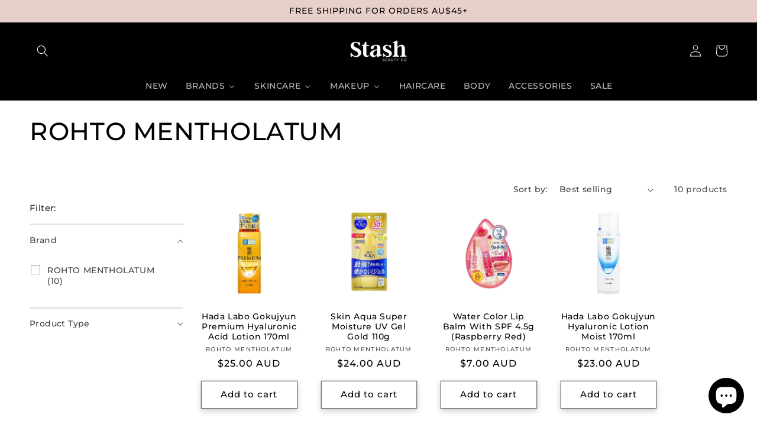

--- FILE ---
content_type: text/html; charset=utf-8
request_url: https://www.stashbeautyco.com/collections/rohto-mentholatum
body_size: 43296
content:
<!doctype html>
<html class="no-js" lang="en">
  <head>
    <meta charset="utf-8">
    <meta http-equiv="X-UA-Compatible" content="IE=edge">
    <meta name="viewport" content="width=device-width,initial-scale=1">
    <meta name="theme-color" content="">
    <link rel="canonical" href="https://www.stashbeautyco.com/collections/rohto-mentholatum">
    <link rel="preconnect" href="https://cdn.shopify.com" crossorigin><link rel="icon" type="image/png" href="//www.stashbeautyco.com/cdn/shop/files/Thumbnail_Logo_196_x_196_px.png?crop=center&height=32&v=1737345186&width=32"><link rel="preconnect" href="https://fonts.shopifycdn.com" crossorigin><title>
      Shop ROHTO MENTHOLATUM in Australia at Stash Beauty Co
</title>

    
      <meta name="description" content="Shop Japanese skincare brand Rohto Mentholatum at Stash Beauty Co.">
    

    

<meta property="og:site_name" content="Stash Beauty Co">
<meta property="og:url" content="https://www.stashbeautyco.com/collections/rohto-mentholatum">
<meta property="og:title" content="Shop ROHTO MENTHOLATUM in Australia at Stash Beauty Co">
<meta property="og:type" content="website">
<meta property="og:description" content="Shop Japanese skincare brand Rohto Mentholatum at Stash Beauty Co."><meta property="og:image" content="http://www.stashbeautyco.com/cdn/shop/files/Black_No_Background_-_Small_2f929060-3c89-4ca6-ad6e-e28f17812eb6.png?v=1710996940">
  <meta property="og:image:secure_url" content="https://www.stashbeautyco.com/cdn/shop/files/Black_No_Background_-_Small_2f929060-3c89-4ca6-ad6e-e28f17812eb6.png?v=1710996940">
  <meta property="og:image:width" content="1240">
  <meta property="og:image:height" content="768"><meta name="twitter:card" content="summary_large_image">
<meta name="twitter:title" content="Shop ROHTO MENTHOLATUM in Australia at Stash Beauty Co">
<meta name="twitter:description" content="Shop Japanese skincare brand Rohto Mentholatum at Stash Beauty Co.">


    <script src="//www.stashbeautyco.com/cdn/shop/t/11/assets/global.js?v=24850326154503943211661835186" defer="defer"></script>
    <script>window.performance && window.performance.mark && window.performance.mark('shopify.content_for_header.start');</script><meta name="google-site-verification" content="cvV4BAMO8YyDsta6VZSCe_1yA0BlhtUWtQW3zGq-gpk">
<meta name="facebook-domain-verification" content="1zm3vi4gr0dzolwm0xb0z9qsgjhqv0">
<meta name="facebook-domain-verification" content="vwc9mxumtuk6d5ux2q9i8p7avqowbm">
<meta id="shopify-digital-wallet" name="shopify-digital-wallet" content="/61282582776/digital_wallets/dialog">
<meta name="shopify-checkout-api-token" content="e131c37596977ff0ce6c031e0b536694">
<meta id="in-context-paypal-metadata" data-shop-id="61282582776" data-venmo-supported="false" data-environment="production" data-locale="en_US" data-paypal-v4="true" data-currency="AUD">
<link rel="alternate" type="application/atom+xml" title="Feed" href="/collections/rohto-mentholatum.atom" />
<link rel="alternate" type="application/json+oembed" href="https://www.stashbeautyco.com/collections/rohto-mentholatum.oembed">
<script async="async" src="/checkouts/internal/preloads.js?locale=en-AU"></script>
<link rel="preconnect" href="https://shop.app" crossorigin="anonymous">
<script async="async" src="https://shop.app/checkouts/internal/preloads.js?locale=en-AU&shop_id=61282582776" crossorigin="anonymous"></script>
<script id="apple-pay-shop-capabilities" type="application/json">{"shopId":61282582776,"countryCode":"AU","currencyCode":"AUD","merchantCapabilities":["supports3DS"],"merchantId":"gid:\/\/shopify\/Shop\/61282582776","merchantName":"Stash Beauty Co","requiredBillingContactFields":["postalAddress","email","phone"],"requiredShippingContactFields":["postalAddress","email","phone"],"shippingType":"shipping","supportedNetworks":["visa","masterCard","amex","jcb"],"total":{"type":"pending","label":"Stash Beauty Co","amount":"1.00"},"shopifyPaymentsEnabled":true,"supportsSubscriptions":true}</script>
<script id="shopify-features" type="application/json">{"accessToken":"e131c37596977ff0ce6c031e0b536694","betas":["rich-media-storefront-analytics"],"domain":"www.stashbeautyco.com","predictiveSearch":true,"shopId":61282582776,"locale":"en"}</script>
<script>var Shopify = Shopify || {};
Shopify.shop = "stash-beauty-co.myshopify.com";
Shopify.locale = "en";
Shopify.currency = {"active":"AUD","rate":"1.0"};
Shopify.country = "AU";
Shopify.theme = {"name":"Sense Live","id":134899925240,"schema_name":"Sense","schema_version":"4.0.0","theme_store_id":1356,"role":"main"};
Shopify.theme.handle = "null";
Shopify.theme.style = {"id":null,"handle":null};
Shopify.cdnHost = "www.stashbeautyco.com/cdn";
Shopify.routes = Shopify.routes || {};
Shopify.routes.root = "/";</script>
<script type="module">!function(o){(o.Shopify=o.Shopify||{}).modules=!0}(window);</script>
<script>!function(o){function n(){var o=[];function n(){o.push(Array.prototype.slice.apply(arguments))}return n.q=o,n}var t=o.Shopify=o.Shopify||{};t.loadFeatures=n(),t.autoloadFeatures=n()}(window);</script>
<script>
  window.ShopifyPay = window.ShopifyPay || {};
  window.ShopifyPay.apiHost = "shop.app\/pay";
  window.ShopifyPay.redirectState = null;
</script>
<script id="shop-js-analytics" type="application/json">{"pageType":"collection"}</script>
<script defer="defer" async type="module" src="//www.stashbeautyco.com/cdn/shopifycloud/shop-js/modules/v2/client.init-shop-cart-sync_BT-GjEfc.en.esm.js"></script>
<script defer="defer" async type="module" src="//www.stashbeautyco.com/cdn/shopifycloud/shop-js/modules/v2/chunk.common_D58fp_Oc.esm.js"></script>
<script defer="defer" async type="module" src="//www.stashbeautyco.com/cdn/shopifycloud/shop-js/modules/v2/chunk.modal_xMitdFEc.esm.js"></script>
<script type="module">
  await import("//www.stashbeautyco.com/cdn/shopifycloud/shop-js/modules/v2/client.init-shop-cart-sync_BT-GjEfc.en.esm.js");
await import("//www.stashbeautyco.com/cdn/shopifycloud/shop-js/modules/v2/chunk.common_D58fp_Oc.esm.js");
await import("//www.stashbeautyco.com/cdn/shopifycloud/shop-js/modules/v2/chunk.modal_xMitdFEc.esm.js");

  window.Shopify.SignInWithShop?.initShopCartSync?.({"fedCMEnabled":true,"windoidEnabled":true});

</script>
<script>
  window.Shopify = window.Shopify || {};
  if (!window.Shopify.featureAssets) window.Shopify.featureAssets = {};
  window.Shopify.featureAssets['shop-js'] = {"shop-cart-sync":["modules/v2/client.shop-cart-sync_DZOKe7Ll.en.esm.js","modules/v2/chunk.common_D58fp_Oc.esm.js","modules/v2/chunk.modal_xMitdFEc.esm.js"],"init-fed-cm":["modules/v2/client.init-fed-cm_B6oLuCjv.en.esm.js","modules/v2/chunk.common_D58fp_Oc.esm.js","modules/v2/chunk.modal_xMitdFEc.esm.js"],"shop-cash-offers":["modules/v2/client.shop-cash-offers_D2sdYoxE.en.esm.js","modules/v2/chunk.common_D58fp_Oc.esm.js","modules/v2/chunk.modal_xMitdFEc.esm.js"],"shop-login-button":["modules/v2/client.shop-login-button_QeVjl5Y3.en.esm.js","modules/v2/chunk.common_D58fp_Oc.esm.js","modules/v2/chunk.modal_xMitdFEc.esm.js"],"pay-button":["modules/v2/client.pay-button_DXTOsIq6.en.esm.js","modules/v2/chunk.common_D58fp_Oc.esm.js","modules/v2/chunk.modal_xMitdFEc.esm.js"],"shop-button":["modules/v2/client.shop-button_DQZHx9pm.en.esm.js","modules/v2/chunk.common_D58fp_Oc.esm.js","modules/v2/chunk.modal_xMitdFEc.esm.js"],"avatar":["modules/v2/client.avatar_BTnouDA3.en.esm.js"],"init-windoid":["modules/v2/client.init-windoid_CR1B-cfM.en.esm.js","modules/v2/chunk.common_D58fp_Oc.esm.js","modules/v2/chunk.modal_xMitdFEc.esm.js"],"init-shop-for-new-customer-accounts":["modules/v2/client.init-shop-for-new-customer-accounts_C_vY_xzh.en.esm.js","modules/v2/client.shop-login-button_QeVjl5Y3.en.esm.js","modules/v2/chunk.common_D58fp_Oc.esm.js","modules/v2/chunk.modal_xMitdFEc.esm.js"],"init-shop-email-lookup-coordinator":["modules/v2/client.init-shop-email-lookup-coordinator_BI7n9ZSv.en.esm.js","modules/v2/chunk.common_D58fp_Oc.esm.js","modules/v2/chunk.modal_xMitdFEc.esm.js"],"init-shop-cart-sync":["modules/v2/client.init-shop-cart-sync_BT-GjEfc.en.esm.js","modules/v2/chunk.common_D58fp_Oc.esm.js","modules/v2/chunk.modal_xMitdFEc.esm.js"],"shop-toast-manager":["modules/v2/client.shop-toast-manager_DiYdP3xc.en.esm.js","modules/v2/chunk.common_D58fp_Oc.esm.js","modules/v2/chunk.modal_xMitdFEc.esm.js"],"init-customer-accounts":["modules/v2/client.init-customer-accounts_D9ZNqS-Q.en.esm.js","modules/v2/client.shop-login-button_QeVjl5Y3.en.esm.js","modules/v2/chunk.common_D58fp_Oc.esm.js","modules/v2/chunk.modal_xMitdFEc.esm.js"],"init-customer-accounts-sign-up":["modules/v2/client.init-customer-accounts-sign-up_iGw4briv.en.esm.js","modules/v2/client.shop-login-button_QeVjl5Y3.en.esm.js","modules/v2/chunk.common_D58fp_Oc.esm.js","modules/v2/chunk.modal_xMitdFEc.esm.js"],"shop-follow-button":["modules/v2/client.shop-follow-button_CqMgW2wH.en.esm.js","modules/v2/chunk.common_D58fp_Oc.esm.js","modules/v2/chunk.modal_xMitdFEc.esm.js"],"checkout-modal":["modules/v2/client.checkout-modal_xHeaAweL.en.esm.js","modules/v2/chunk.common_D58fp_Oc.esm.js","modules/v2/chunk.modal_xMitdFEc.esm.js"],"shop-login":["modules/v2/client.shop-login_D91U-Q7h.en.esm.js","modules/v2/chunk.common_D58fp_Oc.esm.js","modules/v2/chunk.modal_xMitdFEc.esm.js"],"lead-capture":["modules/v2/client.lead-capture_BJmE1dJe.en.esm.js","modules/v2/chunk.common_D58fp_Oc.esm.js","modules/v2/chunk.modal_xMitdFEc.esm.js"],"payment-terms":["modules/v2/client.payment-terms_Ci9AEqFq.en.esm.js","modules/v2/chunk.common_D58fp_Oc.esm.js","modules/v2/chunk.modal_xMitdFEc.esm.js"]};
</script>
<script>(function() {
  var isLoaded = false;
  function asyncLoad() {
    if (isLoaded) return;
    isLoaded = true;
    var urls = ["https:\/\/cdn1.stamped.io\/files\/widget.min.js?shop=stash-beauty-co.myshopify.com","https:\/\/cdn.shopify.com\/s\/files\/1\/0184\/4255\/1360\/files\/haloroar-font.min.js?v=1649384988\u0026shop=stash-beauty-co.myshopify.com"];
    for (var i = 0; i < urls.length; i++) {
      var s = document.createElement('script');
      s.type = 'text/javascript';
      s.async = true;
      s.src = urls[i];
      var x = document.getElementsByTagName('script')[0];
      x.parentNode.insertBefore(s, x);
    }
  };
  if(window.attachEvent) {
    window.attachEvent('onload', asyncLoad);
  } else {
    window.addEventListener('load', asyncLoad, false);
  }
})();</script>
<script id="__st">var __st={"a":61282582776,"offset":39600,"reqid":"94119434-ef1e-455a-95e9-7f5df94d2218-1769396100","pageurl":"www.stashbeautyco.com\/collections\/rohto-mentholatum","u":"96d3930ca11f","p":"collection","rtyp":"collection","rid":389782339832};</script>
<script>window.ShopifyPaypalV4VisibilityTracking = true;</script>
<script id="captcha-bootstrap">!function(){'use strict';const t='contact',e='account',n='new_comment',o=[[t,t],['blogs',n],['comments',n],[t,'customer']],c=[[e,'customer_login'],[e,'guest_login'],[e,'recover_customer_password'],[e,'create_customer']],r=t=>t.map((([t,e])=>`form[action*='/${t}']:not([data-nocaptcha='true']) input[name='form_type'][value='${e}']`)).join(','),a=t=>()=>t?[...document.querySelectorAll(t)].map((t=>t.form)):[];function s(){const t=[...o],e=r(t);return a(e)}const i='password',u='form_key',d=['recaptcha-v3-token','g-recaptcha-response','h-captcha-response',i],f=()=>{try{return window.sessionStorage}catch{return}},m='__shopify_v',_=t=>t.elements[u];function p(t,e,n=!1){try{const o=window.sessionStorage,c=JSON.parse(o.getItem(e)),{data:r}=function(t){const{data:e,action:n}=t;return t[m]||n?{data:e,action:n}:{data:t,action:n}}(c);for(const[e,n]of Object.entries(r))t.elements[e]&&(t.elements[e].value=n);n&&o.removeItem(e)}catch(o){console.error('form repopulation failed',{error:o})}}const l='form_type',E='cptcha';function T(t){t.dataset[E]=!0}const w=window,h=w.document,L='Shopify',v='ce_forms',y='captcha';let A=!1;((t,e)=>{const n=(g='f06e6c50-85a8-45c8-87d0-21a2b65856fe',I='https://cdn.shopify.com/shopifycloud/storefront-forms-hcaptcha/ce_storefront_forms_captcha_hcaptcha.v1.5.2.iife.js',D={infoText:'Protected by hCaptcha',privacyText:'Privacy',termsText:'Terms'},(t,e,n)=>{const o=w[L][v],c=o.bindForm;if(c)return c(t,g,e,D).then(n);var r;o.q.push([[t,g,e,D],n]),r=I,A||(h.body.append(Object.assign(h.createElement('script'),{id:'captcha-provider',async:!0,src:r})),A=!0)});var g,I,D;w[L]=w[L]||{},w[L][v]=w[L][v]||{},w[L][v].q=[],w[L][y]=w[L][y]||{},w[L][y].protect=function(t,e){n(t,void 0,e),T(t)},Object.freeze(w[L][y]),function(t,e,n,w,h,L){const[v,y,A,g]=function(t,e,n){const i=e?o:[],u=t?c:[],d=[...i,...u],f=r(d),m=r(i),_=r(d.filter((([t,e])=>n.includes(e))));return[a(f),a(m),a(_),s()]}(w,h,L),I=t=>{const e=t.target;return e instanceof HTMLFormElement?e:e&&e.form},D=t=>v().includes(t);t.addEventListener('submit',(t=>{const e=I(t);if(!e)return;const n=D(e)&&!e.dataset.hcaptchaBound&&!e.dataset.recaptchaBound,o=_(e),c=g().includes(e)&&(!o||!o.value);(n||c)&&t.preventDefault(),c&&!n&&(function(t){try{if(!f())return;!function(t){const e=f();if(!e)return;const n=_(t);if(!n)return;const o=n.value;o&&e.removeItem(o)}(t);const e=Array.from(Array(32),(()=>Math.random().toString(36)[2])).join('');!function(t,e){_(t)||t.append(Object.assign(document.createElement('input'),{type:'hidden',name:u})),t.elements[u].value=e}(t,e),function(t,e){const n=f();if(!n)return;const o=[...t.querySelectorAll(`input[type='${i}']`)].map((({name:t})=>t)),c=[...d,...o],r={};for(const[a,s]of new FormData(t).entries())c.includes(a)||(r[a]=s);n.setItem(e,JSON.stringify({[m]:1,action:t.action,data:r}))}(t,e)}catch(e){console.error('failed to persist form',e)}}(e),e.submit())}));const S=(t,e)=>{t&&!t.dataset[E]&&(n(t,e.some((e=>e===t))),T(t))};for(const o of['focusin','change'])t.addEventListener(o,(t=>{const e=I(t);D(e)&&S(e,y())}));const B=e.get('form_key'),M=e.get(l),P=B&&M;t.addEventListener('DOMContentLoaded',(()=>{const t=y();if(P)for(const e of t)e.elements[l].value===M&&p(e,B);[...new Set([...A(),...v().filter((t=>'true'===t.dataset.shopifyCaptcha))])].forEach((e=>S(e,t)))}))}(h,new URLSearchParams(w.location.search),n,t,e,['guest_login'])})(!0,!0)}();</script>
<script integrity="sha256-4kQ18oKyAcykRKYeNunJcIwy7WH5gtpwJnB7kiuLZ1E=" data-source-attribution="shopify.loadfeatures" defer="defer" src="//www.stashbeautyco.com/cdn/shopifycloud/storefront/assets/storefront/load_feature-a0a9edcb.js" crossorigin="anonymous"></script>
<script crossorigin="anonymous" defer="defer" src="//www.stashbeautyco.com/cdn/shopifycloud/storefront/assets/shopify_pay/storefront-65b4c6d7.js?v=20250812"></script>
<script data-source-attribution="shopify.dynamic_checkout.dynamic.init">var Shopify=Shopify||{};Shopify.PaymentButton=Shopify.PaymentButton||{isStorefrontPortableWallets:!0,init:function(){window.Shopify.PaymentButton.init=function(){};var t=document.createElement("script");t.src="https://www.stashbeautyco.com/cdn/shopifycloud/portable-wallets/latest/portable-wallets.en.js",t.type="module",document.head.appendChild(t)}};
</script>
<script data-source-attribution="shopify.dynamic_checkout.buyer_consent">
  function portableWalletsHideBuyerConsent(e){var t=document.getElementById("shopify-buyer-consent"),n=document.getElementById("shopify-subscription-policy-button");t&&n&&(t.classList.add("hidden"),t.setAttribute("aria-hidden","true"),n.removeEventListener("click",e))}function portableWalletsShowBuyerConsent(e){var t=document.getElementById("shopify-buyer-consent"),n=document.getElementById("shopify-subscription-policy-button");t&&n&&(t.classList.remove("hidden"),t.removeAttribute("aria-hidden"),n.addEventListener("click",e))}window.Shopify?.PaymentButton&&(window.Shopify.PaymentButton.hideBuyerConsent=portableWalletsHideBuyerConsent,window.Shopify.PaymentButton.showBuyerConsent=portableWalletsShowBuyerConsent);
</script>
<script data-source-attribution="shopify.dynamic_checkout.cart.bootstrap">document.addEventListener("DOMContentLoaded",(function(){function t(){return document.querySelector("shopify-accelerated-checkout-cart, shopify-accelerated-checkout")}if(t())Shopify.PaymentButton.init();else{new MutationObserver((function(e,n){t()&&(Shopify.PaymentButton.init(),n.disconnect())})).observe(document.body,{childList:!0,subtree:!0})}}));
</script>
<link id="shopify-accelerated-checkout-styles" rel="stylesheet" media="screen" href="https://www.stashbeautyco.com/cdn/shopifycloud/portable-wallets/latest/accelerated-checkout-backwards-compat.css" crossorigin="anonymous">
<style id="shopify-accelerated-checkout-cart">
        #shopify-buyer-consent {
  margin-top: 1em;
  display: inline-block;
  width: 100%;
}

#shopify-buyer-consent.hidden {
  display: none;
}

#shopify-subscription-policy-button {
  background: none;
  border: none;
  padding: 0;
  text-decoration: underline;
  font-size: inherit;
  cursor: pointer;
}

#shopify-subscription-policy-button::before {
  box-shadow: none;
}

      </style>
<script id="sections-script" data-sections="header,footer" defer="defer" src="//www.stashbeautyco.com/cdn/shop/t/11/compiled_assets/scripts.js?v=2969"></script>
<script>window.performance && window.performance.mark && window.performance.mark('shopify.content_for_header.end');</script>


    <style data-shopify>
      @font-face {
  font-family: Montserrat;
  font-weight: 500;
  font-style: normal;
  font-display: swap;
  src: url("//www.stashbeautyco.com/cdn/fonts/montserrat/montserrat_n5.07ef3781d9c78c8b93c98419da7ad4fbeebb6635.woff2") format("woff2"),
       url("//www.stashbeautyco.com/cdn/fonts/montserrat/montserrat_n5.adf9b4bd8b0e4f55a0b203cdd84512667e0d5e4d.woff") format("woff");
}

      @font-face {
  font-family: Montserrat;
  font-weight: 700;
  font-style: normal;
  font-display: swap;
  src: url("//www.stashbeautyco.com/cdn/fonts/montserrat/montserrat_n7.3c434e22befd5c18a6b4afadb1e3d77c128c7939.woff2") format("woff2"),
       url("//www.stashbeautyco.com/cdn/fonts/montserrat/montserrat_n7.5d9fa6e2cae713c8fb539a9876489d86207fe957.woff") format("woff");
}

      @font-face {
  font-family: Montserrat;
  font-weight: 500;
  font-style: italic;
  font-display: swap;
  src: url("//www.stashbeautyco.com/cdn/fonts/montserrat/montserrat_i5.d3a783eb0cc26f2fda1e99d1dfec3ebaea1dc164.woff2") format("woff2"),
       url("//www.stashbeautyco.com/cdn/fonts/montserrat/montserrat_i5.76d414ea3d56bb79ef992a9c62dce2e9063bc062.woff") format("woff");
}

      @font-face {
  font-family: Montserrat;
  font-weight: 700;
  font-style: italic;
  font-display: swap;
  src: url("//www.stashbeautyco.com/cdn/fonts/montserrat/montserrat_i7.a0d4a463df4f146567d871890ffb3c80408e7732.woff2") format("woff2"),
       url("//www.stashbeautyco.com/cdn/fonts/montserrat/montserrat_i7.f6ec9f2a0681acc6f8152c40921d2a4d2e1a2c78.woff") format("woff");
}

      @font-face {
  font-family: Montserrat;
  font-weight: 500;
  font-style: normal;
  font-display: swap;
  src: url("//www.stashbeautyco.com/cdn/fonts/montserrat/montserrat_n5.07ef3781d9c78c8b93c98419da7ad4fbeebb6635.woff2") format("woff2"),
       url("//www.stashbeautyco.com/cdn/fonts/montserrat/montserrat_n5.adf9b4bd8b0e4f55a0b203cdd84512667e0d5e4d.woff") format("woff");
}


      :root {
        --font-body-family: Montserrat, sans-serif;
        --font-body-style: normal;
        --font-body-weight: 500;
        --font-body-weight-bold: 800;

        --font-heading-family: Montserrat, sans-serif;
        --font-heading-style: normal;
        --font-heading-weight: 500;

        --font-body-scale: 1.0;
        --font-heading-scale: 1.05;

        --color-base-text: 0, 0, 0;
        --color-shadow: 0, 0, 0;
        --color-base-background-1: 255, 255, 255;
        --color-base-background-2: 232, 207, 201;
        --color-base-solid-button-labels: 255, 255, 255;
        --color-base-outline-button-labels: 0, 0, 0;
        --color-base-accent-1: 232, 207, 201;
        --color-base-accent-2: 201, 1, 12;
        --payment-terms-background-color: #fff;

        --gradient-base-background-1: #fff;
        --gradient-base-background-2: #e8cfc9;
        --gradient-base-accent-1: #e8cfc9;
        --gradient-base-accent-2: #c9010c;

        --media-padding: px;
        --media-border-opacity: 0.1;
        --media-border-width: 0px;
        --media-radius: 12px;
        --media-shadow-opacity: 0.1;
        --media-shadow-horizontal-offset: 10px;
        --media-shadow-vertical-offset: 40px;
        --media-shadow-blur-radius: 20px;
        --media-shadow-visible: 1;

        --page-width: 160rem;
        --page-width-margin: 0rem;

        --card-image-padding: 0.0rem;
        --card-corner-radius: 0.0rem;
        --card-text-alignment: center;
        --card-border-width: 0.0rem;
        --card-border-opacity: 0.1;
        --card-shadow-opacity: 0.05;
        --card-shadow-visible: 1;
        --card-shadow-horizontal-offset: 0.0rem;
        --card-shadow-vertical-offset: 0.0rem;
        --card-shadow-blur-radius: 0.0rem;

        --badge-corner-radius: 0.0rem;

        --popup-border-width: 1px;
        --popup-border-opacity: 0.1;
        --popup-corner-radius: 22px;
        --popup-shadow-opacity: 0.1;
        --popup-shadow-horizontal-offset: 10px;
        --popup-shadow-vertical-offset: 12px;
        --popup-shadow-blur-radius: 20px;

        --drawer-border-width: 1px;
        --drawer-border-opacity: 0.1;
        --drawer-shadow-opacity: 0.0;
        --drawer-shadow-horizontal-offset: 0px;
        --drawer-shadow-vertical-offset: 4px;
        --drawer-shadow-blur-radius: 5px;

        --spacing-sections-desktop: 36px;
        --spacing-sections-mobile: 25px;

        --grid-desktop-vertical-spacing: 40px;
        --grid-desktop-horizontal-spacing: 40px;
        --grid-mobile-vertical-spacing: 20px;
        --grid-mobile-horizontal-spacing: 20px;

        --text-boxes-border-opacity: 0.1;
        --text-boxes-border-width: 0px;
        --text-boxes-radius: 24px;
        --text-boxes-shadow-opacity: 0.0;
        --text-boxes-shadow-visible: 0;
        --text-boxes-shadow-horizontal-offset: 10px;
        --text-boxes-shadow-vertical-offset: 12px;
        --text-boxes-shadow-blur-radius: 20px;

        --buttons-radius: 0px;
        --buttons-radius-outset: 0px;
        --buttons-border-width: 1px;
        --buttons-border-opacity: 0.55;
        --buttons-shadow-opacity: 0.2;
        --buttons-shadow-visible: 1;
        --buttons-shadow-horizontal-offset: 0px;
        --buttons-shadow-vertical-offset: 4px;
        --buttons-shadow-blur-radius: 10px;
        --buttons-border-offset: 0.3px;

        --inputs-radius: 10px;
        --inputs-border-width: 2px;
        --inputs-border-opacity: 0.5;
        --inputs-shadow-opacity: 0.0;
        --inputs-shadow-horizontal-offset: 0px;
        --inputs-margin-offset: 0px;
        --inputs-shadow-vertical-offset: 4px;
        --inputs-shadow-blur-radius: 5px;
        --inputs-radius-outset: 12px;

        --variant-pills-radius: 10px;
        --variant-pills-border-width: 0px;
        --variant-pills-border-opacity: 0.1;
        --variant-pills-shadow-opacity: 0.0;
        --variant-pills-shadow-horizontal-offset: 0px;
        --variant-pills-shadow-vertical-offset: 4px;
        --variant-pills-shadow-blur-radius: 5px;
      }

      *,
      *::before,
      *::after {
        box-sizing: inherit;
      }

      html {
        box-sizing: border-box;
        font-size: calc(var(--font-body-scale) * 62.5%);
        height: 100%;
      }

      body {
        display: grid;
        grid-template-rows: auto auto 1fr auto;
        grid-template-columns: 100%;
        min-height: 100%;
        margin: 0;
        font-size: 1.5rem;
        letter-spacing: 0.06rem;
        line-height: calc(1 + 0.8 / var(--font-body-scale));
        font-family: var(--font-body-family);
        font-style: var(--font-body-style);
        font-weight: var(--font-body-weight);
      }

      @media screen and (min-width: 750px) {
        body {
          font-size: 1.6rem;
        }
      }
    </style>

    <link href="//www.stashbeautyco.com/cdn/shop/t/11/assets/base.css?v=4904645464313092741762571041" rel="stylesheet" type="text/css" media="all" />
<script src="https://ajax.googleapis.com/ajax/libs/jquery/3.7.1/jquery.min.js"></script>
    <link rel="stylesheet" href="https://cdnjs.cloudflare.com/ajax/libs/font-awesome/6.6.0/css/all.min.css" integrity="sha512-Kc323vGBEqzTmouAECnVceyQqyqdsSiqLQISBL29aUW4U/M7pSPA/gEUZQqv1cwx4OnYxTxve5UMg5GT6L4JJg==" crossorigin="anonymous" referrerpolicy="no-referrer" /><link rel="preload" as="font" href="//www.stashbeautyco.com/cdn/fonts/montserrat/montserrat_n5.07ef3781d9c78c8b93c98419da7ad4fbeebb6635.woff2" type="font/woff2" crossorigin><link rel="preload" as="font" href="//www.stashbeautyco.com/cdn/fonts/montserrat/montserrat_n5.07ef3781d9c78c8b93c98419da7ad4fbeebb6635.woff2" type="font/woff2" crossorigin><link rel="stylesheet" href="//www.stashbeautyco.com/cdn/shop/t/11/assets/component-predictive-search.css?v=165644661289088488651661835186" media="print" onload="this.media='all'"><script>document.documentElement.className = document.documentElement.className.replace('no-js', 'js');
    if (Shopify.designMode) {
      document.documentElement.classList.add('shopify-design-mode');
    }
    </script>
  <script>!function(){function t(){const t=document.createElement("script");t.type="text/javascript",t.async=!0,t.src="https://cdn.shopify.com/s/files/1/0184/4255/1360/files/font.v2.min.js?v=1645163498";const e=document.getElementsByTagName("script")[0];e.parentNode.insertBefore(t,e)}window.attachEvent?window.attachEvent("onload",t):window.addEventListener("load",t,!1)}();</script> <!-- roartheme: FontPicker app -->
  <script type="text/javascript">
		document.onkeydown = function (event) {
		     event = (event || window.event);
		     if (event.keyCode == 123 || event.keyCode == 18)
		     {
		           return false;
		     }
		}
		document.addEventListener('contextmenu', event => event.preventDefault());
   </script>
    
<!-- BEGIN app block: shopify://apps/buddha-mega-menu-navigation/blocks/megamenu/dbb4ce56-bf86-4830-9b3d-16efbef51c6f -->
<script>
        var productImageAndPrice = [],
            collectionImages = [],
            articleImages = [],
            mmLivIcons = false,
            mmFlipClock = false,
            mmFixesUseJquery = false,
            mmNumMMI = 8,
            mmSchemaTranslation = {},
            mmMenuStrings =  {"menuStrings":{"default":{"NEW":"NEW","BRANDS":"BRANDS","A     B     C":"A     B     C","A'PIEU":"A'PIEU","ABIB":"ABIB","ACWELL":"ACWELL","AHC":"AHC","ANUA":"ANUA","APRILSKIN":"APRILSKIN","AXIS-Y":"AXIS-Y","ARENCIA":"ARENCIA","B:LAB":"B:LAB","BEAUTY OF JOSEON":"BEAUTY OF JOSEON","BEPLAIN":"BEPLAIN","BIODANCE":"BIODANCE","BYOMA":"BYOMA","CANMAKE":"CANMAKE","CELIMAX":"CELIMAX","COSRX":"COSRX","D     E     F":"D     E     F","D'ALBA":"D'ALBA","DR. ALTHEA":"DR. ALTHEA","DR. G":"DR. G","DR. JART+":"DR. JART+","ELIZAVECCA":"ELIZAVECCA","EQQUALBERRY":"EQQUALBERRY","ESFOLIO":"ESFOLIO","ETUDE":"ETUDE","G     H     I":"G     H     I","GOODAL":"GOODAL","HARUHARU WONDER":"HARUHARU WONDER","HUMAN NATURE":"HUMAN NATURE","I-MJU":"I-MJU","I'M FROM":"I'M FROM","ILSO":"ILSO","INNISFREE":"INNISFREE","ISNTREE":"ISNTREE","IUNIK":"IUNIK","J     K     L":"J     K     L","JUMISO":"JUMISO","KAHI":"KAHI","KAO":"KAO","KITSCH":"KITSCH","KOSE COSMEPORT":"KOSE COSMEPORT","KRAVE BEAUTY":"KRAVE BEAUTY","KSECRET":"KSECRET","LANEIGE":"LANEIGE","LOVISIA":"LOVISIA","LULULUN":"LULULUN","M     N     O":"M     N     O","MADE BY MTCHELL":"MADE BY MTCHELL","MARY & MAY":"MARY & MAY","MEDICUBE":"MEDICUBE","MISSHA":"MISSHA","NATURE REPUBLIC":"NATURE REPUBLIC","NEEDLY":"NEEDLY","NEOGEN":"NEOGEN","NOT YOUR MOTHER'S":"NOT YOUR MOTHER'S","NUMBUZIN":"NUMBUZIN","P     Q     R":"P     Q     R","PURCELL":"PURCELL","PURITO SEOUL":"PURITO SEOUL","PYUNKANG YUL":"PYUNKANG YUL","ROHTO MENTHOLATUM":"ROHTO MENTHOLATUM","ROM&ND":"ROM&ND","ROUND LAB":"ROUND LAB","ROVECTIN":"ROVECTIN","S     T     U":"S     T     U","SAIE":"SAIE","SHISEIDO":"SHISEIDO","SKIN1004":"SKIN1004","SKINFOOD":"SKINFOOD","SOME BY MI":"SOME BY MI","SRB":"SRB","SUNGBOON EDITOR":"SUNGBOON EDITOR","THE FACE SHOP":"THE FACE SHOP","THE ORDINARY":"THE ORDINARY","TIA'M":"TIA'M","TIRTIR":"TIRTIR","TOCOBO":"TOCOBO","TORRIDEN":"TORRIDEN","UMBERTO GIANNINI":"UMBERTO GIANNINI","UNLEASHIA":"UNLEASHIA","UTENA":"UTENA","V  to  Z":"V  to  Z","VICREA":"VICREA","VT COSMETICS":"VT COSMETICS","SKINCARE":"SKINCARE","Cleanser":"Cleanser","Exfoliator":"Exfoliator","Toner":"Toner","Essence":"Essence","Serum":"Serum","Ampoule":"Ampoule","Moisturiser":"Moisturiser","Spot Treatment":"Spot Treatment","Facial Mask":"Facial Mask","Eye Care":"Eye Care","Lip Care":"Lip Care","MAKEUP":"MAKEUP","Complexion":"Complexion","Cheeks":"Cheeks","Eyes":"Eyes","Lips":"Lips","Makeup Tools":"Makeup Tools","HAIRCARE":"HAIRCARE","BODY":"BODY","ACCESSORIES":"ACCESSORIES","SALE":"SALE"}},"additional":{"default":{}}} ,
            mmShopLocale = "en",
            mmShopLocaleCollectionsRoute = "/collections",
            mmSchemaDesignJSON = [{"action":"menu-select","value":"force-mega-menu"},{"action":"design","setting":"vertical_font_size","value":"14px"},{"action":"design","setting":"main_menu_item_direction_TG1DS","value":"right"},{"action":"design","setting":"link_hover_color","value":"#e8cfc9"},{"action":"design","setting":"price_color","value":"#ffffff"},{"action":"design","setting":"font_family","value":"Default"},{"action":"design","setting":"font_size","value":"13px"},{"action":"design","setting":"text_color","value":"#222222"},{"action":"design","setting":"background_hover_color","value":"#f9f9f9"},{"action":"design","setting":"background_color","value":"#ffffff"},{"action":"design","setting":"contact_right_btn_text_color","value":"#ffffff"},{"action":"design","setting":"contact_right_btn_bg_color","value":"#3A3A3A"},{"action":"design","setting":"contact_left_bg_color","value":"#3A3A3A"},{"action":"design","setting":"contact_left_alt_color","value":"#CCCCCC"},{"action":"design","setting":"contact_left_text_color","value":"#f1f1f0"},{"action":"design","setting":"addtocart_enable","value":"true"},{"action":"design","setting":"addtocart_text_color","value":"#333333"},{"action":"design","setting":"addtocart_background_color","value":"#ffffff"},{"action":"design","setting":"addtocart_text_hover_color","value":"#ffffff"},{"action":"design","setting":"addtocart_background_hover_color","value":"#0da19a"},{"action":"design","setting":"countdown_color","value":"#ffffff"},{"action":"design","setting":"countdown_background_color","value":"#333333"},{"action":"design","setting":"vertical_font_family","value":"Default"},{"action":"design","setting":"vertical_price_color","value":"#ffffff"},{"action":"design","setting":"vertical_contact_right_btn_text_color","value":"#ffffff"},{"action":"design","setting":"vertical_addtocart_enable","value":"true"},{"action":"design","setting":"vertical_addtocart_text_color","value":"#ffffff"},{"action":"design","setting":"vertical_countdown_color","value":"#ffffff"},{"action":"design","setting":"vertical_countdown_background_color","value":"#333333"},{"action":"design","setting":"vertical_addtocart_background_color","value":"#333333"},{"action":"design","setting":"vertical_contact_right_btn_bg_color","value":"#333333"},{"action":"design","setting":"vertical_contact_left_alt_color","value":"#333333"},{"action":"design","setting":"vertical_text_color","value":"#000000"},{"action":"design","setting":"main_menu_item_direction_8Ny4k","value":"right"},{"action":"design","setting":"vertical_background_color","value":"#ffffff"},{"action":"design","setting":"vertical_link_hover_color","value":"#e8cfc9"}],
            mmDomChangeSkipUl = "",
            buddhaMegaMenuShop = "stash-beauty-co.myshopify.com",
            mmWireframeCompression = "0",
            mmExtensionAssetUrl = "https://cdn.shopify.com/extensions/019abe06-4a3f-7763-88da-170e1b54169b/mega-menu-151/assets/";var bestSellersHTML = '';var newestProductsHTML = '';/* get link lists api */
        var linkLists={"footer" : {"title":"Customer Care", "items":["/pages/faqs","/pages/contact","/pages/shipping-and-delivery","/pages/privacy-policy","/policies/terms-of-service","/policies/refund-policy",]},"customer-account-main-menu" : {"title":"Customer account main menu", "items":["/","https://shopify.com/61282582776/account/orders?locale=en&amp;region_country=AU",]},};/*ENDPARSE*/

        linkLists["force-mega-menu"]={};linkLists["force-mega-menu"].title="Sense Theme - Mega Menu";linkLists["force-mega-menu"].items=[1];

        /* set product prices *//* get the collection images *//* get the article images *//* customer fixes */
        var mmThemeFixesBefore = function(){ if (selectedMenu=="force-mega-menu" && tempMenuObject.u.matches(".header__inline-menu>.list-menu")) { tempMenuObject.forceMenu = true; tempMenuObject.liClasses = ""; tempMenuObject.aClasses = "header__menu-item header__menu-item list-menu__item link link--text"; tempMenuObject.liItems = tempMenuObject.u.children; } if (selectedMenu=="force-mega-menu" && tempMenuObject.u.matches(".menu-drawer__navigation>.list-menu")) { tempMenuObject.forceMenu = true; tempMenuObject.liClasses = ""; tempMenuObject.aClasses = "menu-drawer__menu-item list-menu__item link link--text focus-inset"; tempMenuObject.liItems = tempMenuObject.u.children; } }; 
        

        var mmWireframe = {"html" : "<li role=\"none\" class=\"buddha-menu-item\" itemId=\"kMZO6\"  ><a data-href=\"/collections/new\" href=\"/collections/new\" aria-label=\"NEW\" data-no-instant=\"\" onclick=\"mmGoToPage(this, event); return false;\" role=\"menuitem\"  ><span class=\"mm-title\">NEW</span></a></li><li role=\"none\" class=\"buddha-menu-item\" itemId=\"8Ny4k\"  ><a data-href=\"no-link\" href=\"#\" rel=\"nofollow\" aria-label=\"BRANDS\" data-no-instant=\"\" onclick=\"return toggleSubmenu(this);\" role=\"menuitem\"  ><span class=\"mm-title\">BRANDS</span><i class=\"mm-arrow mm-angle-down\" aria-hidden=\"true\"></i><span class=\"toggle-menu-btn\" style=\"display:none;\" title=\"Toggle menu\" onclick=\"return toggleSubmenu(this)\"><span class=\"mm-arrow-icon\"><span class=\"bar-one\"></span><span class=\"bar-two\"></span></span></span></a><ul class=\"mm-submenu tree  small \" role=\"menu\"><li data-href=\"no-link\" href=\"#\" rel=\"nofollow\" aria-label=\"A     B     C\" data-no-instant=\"\" onclick=\"return toggleSubmenu(this);\" role=\"menuitem\"  ><a data-href=\"no-link\" href=\"#\" rel=\"nofollow\" aria-label=\"A     B     C\" data-no-instant=\"\" onclick=\"return toggleSubmenu(this);\" role=\"menuitem\"  ><span class=\"mm-title\">A     B     C</span><i class=\"mm-arrow mm-angle-down\" aria-hidden=\"true\"></i><span class=\"toggle-menu-btn\" style=\"display:none;\" title=\"Toggle menu\" onclick=\"return toggleSubmenu(this)\"><span class=\"mm-arrow-icon\"><span class=\"bar-one\"></span><span class=\"bar-two\"></span></span></span></a><ul class=\"mm-submenu tree  small mm-last-level\" role=\"menu\"><li data-href=\"/collections/apieu\" href=\"/collections/apieu\" aria-label=\"A'PIEU\" data-no-instant=\"\" onclick=\"mmGoToPage(this, event); return false;\" role=\"menuitem\"  ><a data-href=\"/collections/apieu\" href=\"/collections/apieu\" aria-label=\"A'PIEU\" data-no-instant=\"\" onclick=\"mmGoToPage(this, event); return false;\" role=\"menuitem\"  ><span class=\"mm-title\">A'PIEU</span></a></li><li data-href=\"/collections/abib\" href=\"/collections/abib\" aria-label=\"ABIB\" data-no-instant=\"\" onclick=\"mmGoToPage(this, event); return false;\" role=\"menuitem\"  ><a data-href=\"/collections/abib\" href=\"/collections/abib\" aria-label=\"ABIB\" data-no-instant=\"\" onclick=\"mmGoToPage(this, event); return false;\" role=\"menuitem\"  ><span class=\"mm-title\">ABIB</span></a></li><li data-href=\"/collections/acwell\" href=\"/collections/acwell\" aria-label=\"ACWELL\" data-no-instant=\"\" onclick=\"mmGoToPage(this, event); return false;\" role=\"menuitem\"  ><a data-href=\"/collections/acwell\" href=\"/collections/acwell\" aria-label=\"ACWELL\" data-no-instant=\"\" onclick=\"mmGoToPage(this, event); return false;\" role=\"menuitem\"  ><span class=\"mm-title\">ACWELL</span></a></li><li data-href=\"/collections/ahc\" href=\"/collections/ahc\" aria-label=\"AHC\" data-no-instant=\"\" onclick=\"mmGoToPage(this, event); return false;\" role=\"menuitem\"  ><a data-href=\"/collections/ahc\" href=\"/collections/ahc\" aria-label=\"AHC\" data-no-instant=\"\" onclick=\"mmGoToPage(this, event); return false;\" role=\"menuitem\"  ><span class=\"mm-title\">AHC</span></a></li><li data-href=\"/collections/anua\" href=\"/collections/anua\" aria-label=\"ANUA\" data-no-instant=\"\" onclick=\"mmGoToPage(this, event); return false;\" role=\"menuitem\"  ><a data-href=\"/collections/anua\" href=\"/collections/anua\" aria-label=\"ANUA\" data-no-instant=\"\" onclick=\"mmGoToPage(this, event); return false;\" role=\"menuitem\"  ><span class=\"mm-title\">ANUA</span></a></li><li data-href=\"/collections/aprilskin\" href=\"/collections/aprilskin\" aria-label=\"APRILSKIN\" data-no-instant=\"\" onclick=\"mmGoToPage(this, event); return false;\" role=\"menuitem\"  ><a data-href=\"/collections/aprilskin\" href=\"/collections/aprilskin\" aria-label=\"APRILSKIN\" data-no-instant=\"\" onclick=\"mmGoToPage(this, event); return false;\" role=\"menuitem\"  ><span class=\"mm-title\">APRILSKIN</span></a></li><li data-href=\"/collections/axis-y\" href=\"/collections/axis-y\" aria-label=\"AXIS-Y\" data-no-instant=\"\" onclick=\"mmGoToPage(this, event); return false;\" role=\"menuitem\"  ><a data-href=\"/collections/axis-y\" href=\"/collections/axis-y\" aria-label=\"AXIS-Y\" data-no-instant=\"\" onclick=\"mmGoToPage(this, event); return false;\" role=\"menuitem\"  ><span class=\"mm-title\">AXIS-Y</span></a></li><li data-href=\"/collections/arencia\" href=\"/collections/arencia\" aria-label=\"ARENCIA\" data-no-instant=\"\" onclick=\"mmGoToPage(this, event); return false;\" role=\"menuitem\"  ><a data-href=\"/collections/arencia\" href=\"/collections/arencia\" aria-label=\"ARENCIA\" data-no-instant=\"\" onclick=\"mmGoToPage(this, event); return false;\" role=\"menuitem\"  ><span class=\"mm-title\">ARENCIA</span></a></li><li data-href=\"/collections/b-lab\" href=\"/collections/b-lab\" aria-label=\"B:LAB\" data-no-instant=\"\" onclick=\"mmGoToPage(this, event); return false;\" role=\"menuitem\"  ><a data-href=\"/collections/b-lab\" href=\"/collections/b-lab\" aria-label=\"B:LAB\" data-no-instant=\"\" onclick=\"mmGoToPage(this, event); return false;\" role=\"menuitem\"  ><span class=\"mm-title\">B:LAB</span></a></li><li data-href=\"/collections/beauty-of-joseon\" href=\"/collections/beauty-of-joseon\" aria-label=\"BEAUTY OF JOSEON\" data-no-instant=\"\" onclick=\"mmGoToPage(this, event); return false;\" role=\"menuitem\"  ><a data-href=\"/collections/beauty-of-joseon\" href=\"/collections/beauty-of-joseon\" aria-label=\"BEAUTY OF JOSEON\" data-no-instant=\"\" onclick=\"mmGoToPage(this, event); return false;\" role=\"menuitem\"  ><span class=\"mm-title\">BEAUTY OF JOSEON</span></a></li><li data-href=\"/collections/beplain\" href=\"/collections/beplain\" aria-label=\"BEPLAIN\" data-no-instant=\"\" onclick=\"mmGoToPage(this, event); return false;\" role=\"menuitem\"  ><a data-href=\"/collections/beplain\" href=\"/collections/beplain\" aria-label=\"BEPLAIN\" data-no-instant=\"\" onclick=\"mmGoToPage(this, event); return false;\" role=\"menuitem\"  ><span class=\"mm-title\">BEPLAIN</span></a></li><li data-href=\"/collections/biodance\" href=\"/collections/biodance\" aria-label=\"BIODANCE\" data-no-instant=\"\" onclick=\"mmGoToPage(this, event); return false;\" role=\"menuitem\"  ><a data-href=\"/collections/biodance\" href=\"/collections/biodance\" aria-label=\"BIODANCE\" data-no-instant=\"\" onclick=\"mmGoToPage(this, event); return false;\" role=\"menuitem\"  ><span class=\"mm-title\">BIODANCE</span></a></li><li data-href=\"/collections/byoma\" href=\"/collections/byoma\" aria-label=\"BYOMA\" data-no-instant=\"\" onclick=\"mmGoToPage(this, event); return false;\" role=\"menuitem\"  ><a data-href=\"/collections/byoma\" href=\"/collections/byoma\" aria-label=\"BYOMA\" data-no-instant=\"\" onclick=\"mmGoToPage(this, event); return false;\" role=\"menuitem\"  ><span class=\"mm-title\">BYOMA</span></a></li><li data-href=\"/collections/canmake\" href=\"/collections/canmake\" aria-label=\"CANMAKE\" data-no-instant=\"\" onclick=\"mmGoToPage(this, event); return false;\" role=\"menuitem\"  ><a data-href=\"/collections/canmake\" href=\"/collections/canmake\" aria-label=\"CANMAKE\" data-no-instant=\"\" onclick=\"mmGoToPage(this, event); return false;\" role=\"menuitem\"  ><span class=\"mm-title\">CANMAKE</span></a></li><li data-href=\"/collections/celimax\" href=\"/collections/celimax\" aria-label=\"CELIMAX\" data-no-instant=\"\" onclick=\"mmGoToPage(this, event); return false;\" role=\"menuitem\"  ><a data-href=\"/collections/celimax\" href=\"/collections/celimax\" aria-label=\"CELIMAX\" data-no-instant=\"\" onclick=\"mmGoToPage(this, event); return false;\" role=\"menuitem\"  ><span class=\"mm-title\">CELIMAX</span></a></li><li data-href=\"/collections/cosrx\" href=\"/collections/cosrx\" aria-label=\"COSRX\" data-no-instant=\"\" onclick=\"mmGoToPage(this, event); return false;\" role=\"menuitem\"  ><a data-href=\"/collections/cosrx\" href=\"/collections/cosrx\" aria-label=\"COSRX\" data-no-instant=\"\" onclick=\"mmGoToPage(this, event); return false;\" role=\"menuitem\"  ><span class=\"mm-title\">COSRX</span></a></li></ul></li><li data-href=\"no-link\" href=\"#\" rel=\"nofollow\" aria-label=\"D     E     F\" data-no-instant=\"\" onclick=\"return toggleSubmenu(this);\" role=\"menuitem\"  ><a data-href=\"no-link\" href=\"#\" rel=\"nofollow\" aria-label=\"D     E     F\" data-no-instant=\"\" onclick=\"return toggleSubmenu(this);\" role=\"menuitem\"  ><span class=\"mm-title\">D     E     F</span><i class=\"mm-arrow mm-angle-down\" aria-hidden=\"true\"></i><span class=\"toggle-menu-btn\" style=\"display:none;\" title=\"Toggle menu\" onclick=\"return toggleSubmenu(this)\"><span class=\"mm-arrow-icon\"><span class=\"bar-one\"></span><span class=\"bar-two\"></span></span></span></a><ul class=\"mm-submenu tree  small mm-last-level\" role=\"menu\"><li data-href=\"/collections/dalba\" href=\"/collections/dalba\" aria-label=\"D'ALBA\" data-no-instant=\"\" onclick=\"mmGoToPage(this, event); return false;\" role=\"menuitem\"  ><a data-href=\"/collections/dalba\" href=\"/collections/dalba\" aria-label=\"D'ALBA\" data-no-instant=\"\" onclick=\"mmGoToPage(this, event); return false;\" role=\"menuitem\"  ><span class=\"mm-title\">D'ALBA</span></a></li><li data-href=\"/collections/dr-althea\" href=\"/collections/dr-althea\" aria-label=\"DR. ALTHEA\" data-no-instant=\"\" onclick=\"mmGoToPage(this, event); return false;\" role=\"menuitem\"  ><a data-href=\"/collections/dr-althea\" href=\"/collections/dr-althea\" aria-label=\"DR. ALTHEA\" data-no-instant=\"\" onclick=\"mmGoToPage(this, event); return false;\" role=\"menuitem\"  ><span class=\"mm-title\">DR. ALTHEA</span></a></li><li data-href=\"/collections/dr-g\" href=\"/collections/dr-g\" aria-label=\"DR. G\" data-no-instant=\"\" onclick=\"mmGoToPage(this, event); return false;\" role=\"menuitem\"  ><a data-href=\"/collections/dr-g\" href=\"/collections/dr-g\" aria-label=\"DR. G\" data-no-instant=\"\" onclick=\"mmGoToPage(this, event); return false;\" role=\"menuitem\"  ><span class=\"mm-title\">DR. G</span></a></li><li data-href=\"/collections/dr-jart\" href=\"/collections/dr-jart\" aria-label=\"DR. JART+\" data-no-instant=\"\" onclick=\"mmGoToPage(this, event); return false;\" role=\"menuitem\"  ><a data-href=\"/collections/dr-jart\" href=\"/collections/dr-jart\" aria-label=\"DR. JART+\" data-no-instant=\"\" onclick=\"mmGoToPage(this, event); return false;\" role=\"menuitem\"  ><span class=\"mm-title\">DR. JART+</span></a></li><li data-href=\"/collections/elizavecca\" href=\"/collections/elizavecca\" aria-label=\"ELIZAVECCA\" data-no-instant=\"\" onclick=\"mmGoToPage(this, event); return false;\" role=\"menuitem\"  ><a data-href=\"/collections/elizavecca\" href=\"/collections/elizavecca\" aria-label=\"ELIZAVECCA\" data-no-instant=\"\" onclick=\"mmGoToPage(this, event); return false;\" role=\"menuitem\"  ><span class=\"mm-title\">ELIZAVECCA</span></a></li><li data-href=\"/collections/eqqualberry\" href=\"/collections/eqqualberry\" aria-label=\"EQQUALBERRY\" data-no-instant=\"\" onclick=\"mmGoToPage(this, event); return false;\" role=\"menuitem\"  ><a data-href=\"/collections/eqqualberry\" href=\"/collections/eqqualberry\" aria-label=\"EQQUALBERRY\" data-no-instant=\"\" onclick=\"mmGoToPage(this, event); return false;\" role=\"menuitem\"  ><span class=\"mm-title\">EQQUALBERRY</span></a></li><li data-href=\"/collections/esfolio\" href=\"/collections/esfolio\" aria-label=\"ESFOLIO\" data-no-instant=\"\" onclick=\"mmGoToPage(this, event); return false;\" role=\"menuitem\"  ><a data-href=\"/collections/esfolio\" href=\"/collections/esfolio\" aria-label=\"ESFOLIO\" data-no-instant=\"\" onclick=\"mmGoToPage(this, event); return false;\" role=\"menuitem\"  ><span class=\"mm-title\">ESFOLIO</span></a></li><li data-href=\"/collections/etude\" href=\"/collections/etude\" aria-label=\"ETUDE\" data-no-instant=\"\" onclick=\"mmGoToPage(this, event); return false;\" role=\"menuitem\"  ><a data-href=\"/collections/etude\" href=\"/collections/etude\" aria-label=\"ETUDE\" data-no-instant=\"\" onclick=\"mmGoToPage(this, event); return false;\" role=\"menuitem\"  ><span class=\"mm-title\">ETUDE</span></a></li></ul></li><li data-href=\"no-link\" href=\"#\" rel=\"nofollow\" aria-label=\"G     H     I\" data-no-instant=\"\" onclick=\"return toggleSubmenu(this);\" role=\"menuitem\"  ><a data-href=\"no-link\" href=\"#\" rel=\"nofollow\" aria-label=\"G     H     I\" data-no-instant=\"\" onclick=\"return toggleSubmenu(this);\" role=\"menuitem\"  ><span class=\"mm-title\">G     H     I</span><i class=\"mm-arrow mm-angle-down\" aria-hidden=\"true\"></i><span class=\"toggle-menu-btn\" style=\"display:none;\" title=\"Toggle menu\" onclick=\"return toggleSubmenu(this)\"><span class=\"mm-arrow-icon\"><span class=\"bar-one\"></span><span class=\"bar-two\"></span></span></span></a><ul class=\"mm-submenu tree  small mm-last-level\" role=\"menu\"><li data-href=\"/collections/goodal\" href=\"/collections/goodal\" aria-label=\"GOODAL\" data-no-instant=\"\" onclick=\"mmGoToPage(this, event); return false;\" role=\"menuitem\"  ><a data-href=\"/collections/goodal\" href=\"/collections/goodal\" aria-label=\"GOODAL\" data-no-instant=\"\" onclick=\"mmGoToPage(this, event); return false;\" role=\"menuitem\"  ><span class=\"mm-title\">GOODAL</span></a></li><li data-href=\"/collections/haruharu\" href=\"/collections/haruharu\" aria-label=\"HARUHARU WONDER\" data-no-instant=\"\" onclick=\"mmGoToPage(this, event); return false;\" role=\"menuitem\"  ><a data-href=\"/collections/haruharu\" href=\"/collections/haruharu\" aria-label=\"HARUHARU WONDER\" data-no-instant=\"\" onclick=\"mmGoToPage(this, event); return false;\" role=\"menuitem\"  ><span class=\"mm-title\">HARUHARU WONDER</span></a></li><li data-href=\"/collections/human-nature\" href=\"/collections/human-nature\" aria-label=\"HUMAN NATURE\" data-no-instant=\"\" onclick=\"mmGoToPage(this, event); return false;\" role=\"menuitem\"  ><a data-href=\"/collections/human-nature\" href=\"/collections/human-nature\" aria-label=\"HUMAN NATURE\" data-no-instant=\"\" onclick=\"mmGoToPage(this, event); return false;\" role=\"menuitem\"  ><span class=\"mm-title\">HUMAN NATURE</span></a></li><li data-href=\"/collections/naturie\" href=\"/collections/naturie\" aria-label=\"I-MJU\" data-no-instant=\"\" onclick=\"mmGoToPage(this, event); return false;\" role=\"menuitem\"  ><a data-href=\"/collections/naturie\" href=\"/collections/naturie\" aria-label=\"I-MJU\" data-no-instant=\"\" onclick=\"mmGoToPage(this, event); return false;\" role=\"menuitem\"  ><span class=\"mm-title\">I-MJU</span></a></li><li data-href=\"/collections/im-from\" href=\"/collections/im-from\" aria-label=\"I'M FROM\" data-no-instant=\"\" onclick=\"mmGoToPage(this, event); return false;\" role=\"menuitem\"  ><a data-href=\"/collections/im-from\" href=\"/collections/im-from\" aria-label=\"I'M FROM\" data-no-instant=\"\" onclick=\"mmGoToPage(this, event); return false;\" role=\"menuitem\"  ><span class=\"mm-title\">I'M FROM</span></a></li><li data-href=\"/collections/ilso\" href=\"/collections/ilso\" aria-label=\"ILSO\" data-no-instant=\"\" onclick=\"mmGoToPage(this, event); return false;\" role=\"menuitem\"  ><a data-href=\"/collections/ilso\" href=\"/collections/ilso\" aria-label=\"ILSO\" data-no-instant=\"\" onclick=\"mmGoToPage(this, event); return false;\" role=\"menuitem\"  ><span class=\"mm-title\">ILSO</span></a></li><li data-href=\"/collections/innisfree\" href=\"/collections/innisfree\" aria-label=\"INNISFREE\" data-no-instant=\"\" onclick=\"mmGoToPage(this, event); return false;\" role=\"menuitem\"  ><a data-href=\"/collections/innisfree\" href=\"/collections/innisfree\" aria-label=\"INNISFREE\" data-no-instant=\"\" onclick=\"mmGoToPage(this, event); return false;\" role=\"menuitem\"  ><span class=\"mm-title\">INNISFREE</span></a></li><li data-href=\"/collections/isntree\" href=\"/collections/isntree\" aria-label=\"ISNTREE\" data-no-instant=\"\" onclick=\"mmGoToPage(this, event); return false;\" role=\"menuitem\"  ><a data-href=\"/collections/isntree\" href=\"/collections/isntree\" aria-label=\"ISNTREE\" data-no-instant=\"\" onclick=\"mmGoToPage(this, event); return false;\" role=\"menuitem\"  ><span class=\"mm-title\">ISNTREE</span></a></li><li data-href=\"/collections/iunik\" href=\"/collections/iunik\" aria-label=\"IUNIK\" data-no-instant=\"\" onclick=\"mmGoToPage(this, event); return false;\" role=\"menuitem\"  ><a data-href=\"/collections/iunik\" href=\"/collections/iunik\" aria-label=\"IUNIK\" data-no-instant=\"\" onclick=\"mmGoToPage(this, event); return false;\" role=\"menuitem\"  ><span class=\"mm-title\">IUNIK</span></a></li></ul></li><li data-href=\"no-link\" href=\"#\" rel=\"nofollow\" aria-label=\"J     K     L\" data-no-instant=\"\" onclick=\"return toggleSubmenu(this);\" role=\"menuitem\"  ><a data-href=\"no-link\" href=\"#\" rel=\"nofollow\" aria-label=\"J     K     L\" data-no-instant=\"\" onclick=\"return toggleSubmenu(this);\" role=\"menuitem\"  ><span class=\"mm-title\">J     K     L</span><i class=\"mm-arrow mm-angle-down\" aria-hidden=\"true\"></i><span class=\"toggle-menu-btn\" style=\"display:none;\" title=\"Toggle menu\" onclick=\"return toggleSubmenu(this)\"><span class=\"mm-arrow-icon\"><span class=\"bar-one\"></span><span class=\"bar-two\"></span></span></span></a><ul class=\"mm-submenu tree  small mm-last-level\" role=\"menu\"><li data-href=\"/collections/jumiso\" href=\"/collections/jumiso\" aria-label=\"JUMISO\" data-no-instant=\"\" onclick=\"mmGoToPage(this, event); return false;\" role=\"menuitem\"  ><a data-href=\"/collections/jumiso\" href=\"/collections/jumiso\" aria-label=\"JUMISO\" data-no-instant=\"\" onclick=\"mmGoToPage(this, event); return false;\" role=\"menuitem\"  ><span class=\"mm-title\">JUMISO</span></a></li><li data-href=\"/collections/kahi\" href=\"/collections/kahi\" aria-label=\"KAHI\" data-no-instant=\"\" onclick=\"mmGoToPage(this, event); return false;\" role=\"menuitem\"  ><a data-href=\"/collections/kahi\" href=\"/collections/kahi\" aria-label=\"KAHI\" data-no-instant=\"\" onclick=\"mmGoToPage(this, event); return false;\" role=\"menuitem\"  ><span class=\"mm-title\">KAHI</span></a></li><li data-href=\"/collections/kao\" href=\"/collections/kao\" aria-label=\"KAO\" data-no-instant=\"\" onclick=\"mmGoToPage(this, event); return false;\" role=\"menuitem\"  ><a data-href=\"/collections/kao\" href=\"/collections/kao\" aria-label=\"KAO\" data-no-instant=\"\" onclick=\"mmGoToPage(this, event); return false;\" role=\"menuitem\"  ><span class=\"mm-title\">KAO</span></a></li><li data-href=\"/collections/kitsch\" href=\"/collections/kitsch\" aria-label=\"KITSCH\" data-no-instant=\"\" onclick=\"mmGoToPage(this, event); return false;\" role=\"menuitem\"  ><a data-href=\"/collections/kitsch\" href=\"/collections/kitsch\" aria-label=\"KITSCH\" data-no-instant=\"\" onclick=\"mmGoToPage(this, event); return false;\" role=\"menuitem\"  ><span class=\"mm-title\">KITSCH</span></a></li><li data-href=\"/collections/kose-cosmeport\" href=\"/collections/kose-cosmeport\" aria-label=\"KOSE COSMEPORT\" data-no-instant=\"\" onclick=\"mmGoToPage(this, event); return false;\" role=\"menuitem\"  ><a data-href=\"/collections/kose-cosmeport\" href=\"/collections/kose-cosmeport\" aria-label=\"KOSE COSMEPORT\" data-no-instant=\"\" onclick=\"mmGoToPage(this, event); return false;\" role=\"menuitem\"  ><span class=\"mm-title\">KOSE COSMEPORT</span></a></li><li data-href=\"/collections/krave-beauty\" href=\"/collections/krave-beauty\" aria-label=\"KRAVE BEAUTY\" data-no-instant=\"\" onclick=\"mmGoToPage(this, event); return false;\" role=\"menuitem\"  ><a data-href=\"/collections/krave-beauty\" href=\"/collections/krave-beauty\" aria-label=\"KRAVE BEAUTY\" data-no-instant=\"\" onclick=\"mmGoToPage(this, event); return false;\" role=\"menuitem\"  ><span class=\"mm-title\">KRAVE BEAUTY</span></a></li><li data-href=\"/collections/ksecret\" href=\"/collections/ksecret\" aria-label=\"KSECRET\" data-no-instant=\"\" onclick=\"mmGoToPage(this, event); return false;\" role=\"menuitem\"  ><a data-href=\"/collections/ksecret\" href=\"/collections/ksecret\" aria-label=\"KSECRET\" data-no-instant=\"\" onclick=\"mmGoToPage(this, event); return false;\" role=\"menuitem\"  ><span class=\"mm-title\">KSECRET</span></a></li><li data-href=\"/collections/laneige\" href=\"/collections/laneige\" aria-label=\"LANEIGE\" data-no-instant=\"\" onclick=\"mmGoToPage(this, event); return false;\" role=\"menuitem\"  ><a data-href=\"/collections/laneige\" href=\"/collections/laneige\" aria-label=\"LANEIGE\" data-no-instant=\"\" onclick=\"mmGoToPage(this, event); return false;\" role=\"menuitem\"  ><span class=\"mm-title\">LANEIGE</span></a></li><li data-href=\"/collections/lovisia\" href=\"/collections/lovisia\" aria-label=\"LOVISIA\" data-no-instant=\"\" onclick=\"mmGoToPage(this, event); return false;\" role=\"menuitem\"  ><a data-href=\"/collections/lovisia\" href=\"/collections/lovisia\" aria-label=\"LOVISIA\" data-no-instant=\"\" onclick=\"mmGoToPage(this, event); return false;\" role=\"menuitem\"  ><span class=\"mm-title\">LOVISIA</span></a></li><li data-href=\"/collections/lululun\" href=\"/collections/lululun\" aria-label=\"LULULUN\" data-no-instant=\"\" onclick=\"mmGoToPage(this, event); return false;\" role=\"menuitem\"  ><a data-href=\"/collections/lululun\" href=\"/collections/lululun\" aria-label=\"LULULUN\" data-no-instant=\"\" onclick=\"mmGoToPage(this, event); return false;\" role=\"menuitem\"  ><span class=\"mm-title\">LULULUN</span></a></li></ul></li><li data-href=\"no-link\" href=\"#\" rel=\"nofollow\" aria-label=\"M     N     O\" data-no-instant=\"\" onclick=\"return toggleSubmenu(this);\" role=\"menuitem\"  ><a data-href=\"no-link\" href=\"#\" rel=\"nofollow\" aria-label=\"M     N     O\" data-no-instant=\"\" onclick=\"return toggleSubmenu(this);\" role=\"menuitem\"  ><span class=\"mm-title\">M     N     O</span><i class=\"mm-arrow mm-angle-down\" aria-hidden=\"true\"></i><span class=\"toggle-menu-btn\" style=\"display:none;\" title=\"Toggle menu\" onclick=\"return toggleSubmenu(this)\"><span class=\"mm-arrow-icon\"><span class=\"bar-one\"></span><span class=\"bar-two\"></span></span></span></a><ul class=\"mm-submenu tree  small mm-last-level\" role=\"menu\"><li data-href=\"/collections/made-by-mtchell\" href=\"/collections/made-by-mtchell\" aria-label=\"MADE BY MTCHELL\" data-no-instant=\"\" onclick=\"mmGoToPage(this, event); return false;\" role=\"menuitem\"  ><a data-href=\"/collections/made-by-mtchell\" href=\"/collections/made-by-mtchell\" aria-label=\"MADE BY MTCHELL\" data-no-instant=\"\" onclick=\"mmGoToPage(this, event); return false;\" role=\"menuitem\"  ><span class=\"mm-title\">MADE BY MTCHELL</span></a></li><li data-href=\"/collections/mary-may\" href=\"/collections/mary-may\" aria-label=\"MARY & MAY\" data-no-instant=\"\" onclick=\"mmGoToPage(this, event); return false;\" role=\"menuitem\"  ><a data-href=\"/collections/mary-may\" href=\"/collections/mary-may\" aria-label=\"MARY & MAY\" data-no-instant=\"\" onclick=\"mmGoToPage(this, event); return false;\" role=\"menuitem\"  ><span class=\"mm-title\">MARY & MAY</span></a></li><li data-href=\"/collections/medicube\" href=\"/collections/medicube\" aria-label=\"MEDICUBE\" data-no-instant=\"\" onclick=\"mmGoToPage(this, event); return false;\" role=\"menuitem\"  ><a data-href=\"/collections/medicube\" href=\"/collections/medicube\" aria-label=\"MEDICUBE\" data-no-instant=\"\" onclick=\"mmGoToPage(this, event); return false;\" role=\"menuitem\"  ><span class=\"mm-title\">MEDICUBE</span></a></li><li data-href=\"/collections/missha\" href=\"/collections/missha\" aria-label=\"MISSHA\" data-no-instant=\"\" onclick=\"mmGoToPage(this, event); return false;\" role=\"menuitem\"  ><a data-href=\"/collections/missha\" href=\"/collections/missha\" aria-label=\"MISSHA\" data-no-instant=\"\" onclick=\"mmGoToPage(this, event); return false;\" role=\"menuitem\"  ><span class=\"mm-title\">MISSHA</span></a></li><li data-href=\"/collections/nature-republic\" href=\"/collections/nature-republic\" aria-label=\"NATURE REPUBLIC\" data-no-instant=\"\" onclick=\"mmGoToPage(this, event); return false;\" role=\"menuitem\"  ><a data-href=\"/collections/nature-republic\" href=\"/collections/nature-republic\" aria-label=\"NATURE REPUBLIC\" data-no-instant=\"\" onclick=\"mmGoToPage(this, event); return false;\" role=\"menuitem\"  ><span class=\"mm-title\">NATURE REPUBLIC</span></a></li><li data-href=\"/collections/needly\" href=\"/collections/needly\" aria-label=\"NEEDLY\" data-no-instant=\"\" onclick=\"mmGoToPage(this, event); return false;\" role=\"menuitem\"  ><a data-href=\"/collections/needly\" href=\"/collections/needly\" aria-label=\"NEEDLY\" data-no-instant=\"\" onclick=\"mmGoToPage(this, event); return false;\" role=\"menuitem\"  ><span class=\"mm-title\">NEEDLY</span></a></li><li data-href=\"/collections/neogen\" href=\"/collections/neogen\" aria-label=\"NEOGEN\" data-no-instant=\"\" onclick=\"mmGoToPage(this, event); return false;\" role=\"menuitem\"  ><a data-href=\"/collections/neogen\" href=\"/collections/neogen\" aria-label=\"NEOGEN\" data-no-instant=\"\" onclick=\"mmGoToPage(this, event); return false;\" role=\"menuitem\"  ><span class=\"mm-title\">NEOGEN</span></a></li><li data-href=\"/collections/not-your-mothers\" href=\"/collections/not-your-mothers\" aria-label=\"NOT YOUR MOTHER'S\" data-no-instant=\"\" onclick=\"mmGoToPage(this, event); return false;\" role=\"menuitem\"  ><a data-href=\"/collections/not-your-mothers\" href=\"/collections/not-your-mothers\" aria-label=\"NOT YOUR MOTHER'S\" data-no-instant=\"\" onclick=\"mmGoToPage(this, event); return false;\" role=\"menuitem\"  ><span class=\"mm-title\">NOT YOUR MOTHER'S</span></a></li><li data-href=\"/collections/numbuzin\" href=\"/collections/numbuzin\" aria-label=\"NUMBUZIN\" data-no-instant=\"\" onclick=\"mmGoToPage(this, event); return false;\" role=\"menuitem\"  ><a data-href=\"/collections/numbuzin\" href=\"/collections/numbuzin\" aria-label=\"NUMBUZIN\" data-no-instant=\"\" onclick=\"mmGoToPage(this, event); return false;\" role=\"menuitem\"  ><span class=\"mm-title\">NUMBUZIN</span></a></li></ul></li><li data-href=\"no-link\" href=\"#\" rel=\"nofollow\" aria-label=\"P     Q     R\" data-no-instant=\"\" onclick=\"return toggleSubmenu(this);\" role=\"menuitem\"  ><a data-href=\"no-link\" href=\"#\" rel=\"nofollow\" aria-label=\"P     Q     R\" data-no-instant=\"\" onclick=\"return toggleSubmenu(this);\" role=\"menuitem\"  ><span class=\"mm-title\">P     Q     R</span><i class=\"mm-arrow mm-angle-down\" aria-hidden=\"true\"></i><span class=\"toggle-menu-btn\" style=\"display:none;\" title=\"Toggle menu\" onclick=\"return toggleSubmenu(this)\"><span class=\"mm-arrow-icon\"><span class=\"bar-one\"></span><span class=\"bar-two\"></span></span></span></a><ul class=\"mm-submenu tree  small mm-last-level\" role=\"menu\"><li data-href=\"/collections/purcell\" href=\"/collections/purcell\" aria-label=\"PURCELL\" data-no-instant=\"\" onclick=\"mmGoToPage(this, event); return false;\" role=\"menuitem\"  ><a data-href=\"/collections/purcell\" href=\"/collections/purcell\" aria-label=\"PURCELL\" data-no-instant=\"\" onclick=\"mmGoToPage(this, event); return false;\" role=\"menuitem\"  ><span class=\"mm-title\">PURCELL</span></a></li><li data-href=\"/collections/purito-seoul\" href=\"/collections/purito-seoul\" aria-label=\"PURITO SEOUL\" data-no-instant=\"\" onclick=\"mmGoToPage(this, event); return false;\" role=\"menuitem\"  ><a data-href=\"/collections/purito-seoul\" href=\"/collections/purito-seoul\" aria-label=\"PURITO SEOUL\" data-no-instant=\"\" onclick=\"mmGoToPage(this, event); return false;\" role=\"menuitem\"  ><span class=\"mm-title\">PURITO SEOUL</span></a></li><li data-href=\"/collections/pyunkang-yul\" href=\"/collections/pyunkang-yul\" aria-label=\"PYUNKANG YUL\" data-no-instant=\"\" onclick=\"mmGoToPage(this, event); return false;\" role=\"menuitem\"  ><a data-href=\"/collections/pyunkang-yul\" href=\"/collections/pyunkang-yul\" aria-label=\"PYUNKANG YUL\" data-no-instant=\"\" onclick=\"mmGoToPage(this, event); return false;\" role=\"menuitem\"  ><span class=\"mm-title\">PYUNKANG YUL</span></a></li><li data-href=\"/collections/rohto-mentholatum\" href=\"/collections/rohto-mentholatum\" aria-label=\"ROHTO MENTHOLATUM\" data-no-instant=\"\" onclick=\"mmGoToPage(this, event); return false;\" role=\"menuitem\"  ><a data-href=\"/collections/rohto-mentholatum\" href=\"/collections/rohto-mentholatum\" aria-label=\"ROHTO MENTHOLATUM\" data-no-instant=\"\" onclick=\"mmGoToPage(this, event); return false;\" role=\"menuitem\"  ><span class=\"mm-title\">ROHTO MENTHOLATUM</span></a></li><li data-href=\"/collections/rom-nd\" href=\"/collections/rom-nd\" aria-label=\"ROM&ND\" data-no-instant=\"\" onclick=\"mmGoToPage(this, event); return false;\" role=\"menuitem\"  ><a data-href=\"/collections/rom-nd\" href=\"/collections/rom-nd\" aria-label=\"ROM&ND\" data-no-instant=\"\" onclick=\"mmGoToPage(this, event); return false;\" role=\"menuitem\"  ><span class=\"mm-title\">ROM&ND</span></a></li><li data-href=\"/collections/round-lab\" href=\"/collections/round-lab\" aria-label=\"ROUND LAB\" data-no-instant=\"\" onclick=\"mmGoToPage(this, event); return false;\" role=\"menuitem\"  ><a data-href=\"/collections/round-lab\" href=\"/collections/round-lab\" aria-label=\"ROUND LAB\" data-no-instant=\"\" onclick=\"mmGoToPage(this, event); return false;\" role=\"menuitem\"  ><span class=\"mm-title\">ROUND LAB</span></a></li><li data-href=\"/collections/rovectin\" href=\"/collections/rovectin\" aria-label=\"ROVECTIN\" data-no-instant=\"\" onclick=\"mmGoToPage(this, event); return false;\" role=\"menuitem\"  ><a data-href=\"/collections/rovectin\" href=\"/collections/rovectin\" aria-label=\"ROVECTIN\" data-no-instant=\"\" onclick=\"mmGoToPage(this, event); return false;\" role=\"menuitem\"  ><span class=\"mm-title\">ROVECTIN</span></a></li></ul></li><li data-href=\"no-link\" href=\"#\" rel=\"nofollow\" aria-label=\"S     T     U\" data-no-instant=\"\" onclick=\"return toggleSubmenu(this);\" role=\"menuitem\"  ><a data-href=\"no-link\" href=\"#\" rel=\"nofollow\" aria-label=\"S     T     U\" data-no-instant=\"\" onclick=\"return toggleSubmenu(this);\" role=\"menuitem\"  ><span class=\"mm-title\">S     T     U</span><i class=\"mm-arrow mm-angle-down\" aria-hidden=\"true\"></i><span class=\"toggle-menu-btn\" style=\"display:none;\" title=\"Toggle menu\" onclick=\"return toggleSubmenu(this)\"><span class=\"mm-arrow-icon\"><span class=\"bar-one\"></span><span class=\"bar-two\"></span></span></span></a><ul class=\"mm-submenu tree  small mm-last-level\" role=\"menu\"><li data-href=\"/collections/saie\" href=\"/collections/saie\" aria-label=\"SAIE\" data-no-instant=\"\" onclick=\"mmGoToPage(this, event); return false;\" role=\"menuitem\"  ><a data-href=\"/collections/saie\" href=\"/collections/saie\" aria-label=\"SAIE\" data-no-instant=\"\" onclick=\"mmGoToPage(this, event); return false;\" role=\"menuitem\"  ><span class=\"mm-title\">SAIE</span></a></li><li data-href=\"/collections/shiseido\" href=\"/collections/shiseido\" aria-label=\"SHISEIDO\" data-no-instant=\"\" onclick=\"mmGoToPage(this, event); return false;\" role=\"menuitem\"  ><a data-href=\"/collections/shiseido\" href=\"/collections/shiseido\" aria-label=\"SHISEIDO\" data-no-instant=\"\" onclick=\"mmGoToPage(this, event); return false;\" role=\"menuitem\"  ><span class=\"mm-title\">SHISEIDO</span></a></li><li data-href=\"/collections/skin1004\" href=\"/collections/skin1004\" aria-label=\"SKIN1004\" data-no-instant=\"\" onclick=\"mmGoToPage(this, event); return false;\" role=\"menuitem\"  ><a data-href=\"/collections/skin1004\" href=\"/collections/skin1004\" aria-label=\"SKIN1004\" data-no-instant=\"\" onclick=\"mmGoToPage(this, event); return false;\" role=\"menuitem\"  ><span class=\"mm-title\">SKIN1004</span></a></li><li data-href=\"/collections/skinfood\" href=\"/collections/skinfood\" aria-label=\"SKINFOOD\" data-no-instant=\"\" onclick=\"mmGoToPage(this, event); return false;\" role=\"menuitem\"  ><a data-href=\"/collections/skinfood\" href=\"/collections/skinfood\" aria-label=\"SKINFOOD\" data-no-instant=\"\" onclick=\"mmGoToPage(this, event); return false;\" role=\"menuitem\"  ><span class=\"mm-title\">SKINFOOD</span></a></li><li data-href=\"/collections/some-by-mi\" href=\"/collections/some-by-mi\" aria-label=\"SOME BY MI\" data-no-instant=\"\" onclick=\"mmGoToPage(this, event); return false;\" role=\"menuitem\"  ><a data-href=\"/collections/some-by-mi\" href=\"/collections/some-by-mi\" aria-label=\"SOME BY MI\" data-no-instant=\"\" onclick=\"mmGoToPage(this, event); return false;\" role=\"menuitem\"  ><span class=\"mm-title\">SOME BY MI</span></a></li><li data-href=\"/collections/srb\" href=\"/collections/srb\" aria-label=\"SRB\" data-no-instant=\"\" onclick=\"mmGoToPage(this, event); return false;\" role=\"menuitem\"  ><a data-href=\"/collections/srb\" href=\"/collections/srb\" aria-label=\"SRB\" data-no-instant=\"\" onclick=\"mmGoToPage(this, event); return false;\" role=\"menuitem\"  ><span class=\"mm-title\">SRB</span></a></li><li data-href=\"/collections/sungboon-editor\" href=\"/collections/sungboon-editor\" aria-label=\"SUNGBOON EDITOR\" data-no-instant=\"\" onclick=\"mmGoToPage(this, event); return false;\" role=\"menuitem\"  ><a data-href=\"/collections/sungboon-editor\" href=\"/collections/sungboon-editor\" aria-label=\"SUNGBOON EDITOR\" data-no-instant=\"\" onclick=\"mmGoToPage(this, event); return false;\" role=\"menuitem\"  ><span class=\"mm-title\">SUNGBOON EDITOR</span></a></li><li data-href=\"/collections/the-face-shop\" href=\"/collections/the-face-shop\" aria-label=\"THE FACE SHOP\" data-no-instant=\"\" onclick=\"mmGoToPage(this, event); return false;\" role=\"menuitem\"  ><a data-href=\"/collections/the-face-shop\" href=\"/collections/the-face-shop\" aria-label=\"THE FACE SHOP\" data-no-instant=\"\" onclick=\"mmGoToPage(this, event); return false;\" role=\"menuitem\"  ><span class=\"mm-title\">THE FACE SHOP</span></a></li><li data-href=\"/collections/the-ordinary\" href=\"/collections/the-ordinary\" aria-label=\"THE ORDINARY\" data-no-instant=\"\" onclick=\"mmGoToPage(this, event); return false;\" role=\"menuitem\"  ><a data-href=\"/collections/the-ordinary\" href=\"/collections/the-ordinary\" aria-label=\"THE ORDINARY\" data-no-instant=\"\" onclick=\"mmGoToPage(this, event); return false;\" role=\"menuitem\"  ><span class=\"mm-title\">THE ORDINARY</span></a></li><li data-href=\"/collections/tiam\" href=\"/collections/tiam\" aria-label=\"TIA'M\" data-no-instant=\"\" onclick=\"mmGoToPage(this, event); return false;\" role=\"menuitem\"  ><a data-href=\"/collections/tiam\" href=\"/collections/tiam\" aria-label=\"TIA'M\" data-no-instant=\"\" onclick=\"mmGoToPage(this, event); return false;\" role=\"menuitem\"  ><span class=\"mm-title\">TIA'M</span></a></li><li data-href=\"/collections/tirtir\" href=\"/collections/tirtir\" aria-label=\"TIRTIR\" data-no-instant=\"\" onclick=\"mmGoToPage(this, event); return false;\" role=\"menuitem\"  ><a data-href=\"/collections/tirtir\" href=\"/collections/tirtir\" aria-label=\"TIRTIR\" data-no-instant=\"\" onclick=\"mmGoToPage(this, event); return false;\" role=\"menuitem\"  ><span class=\"mm-title\">TIRTIR</span></a></li><li data-href=\"/collections/tocobo\" href=\"/collections/tocobo\" aria-label=\"TOCOBO\" data-no-instant=\"\" onclick=\"mmGoToPage(this, event); return false;\" role=\"menuitem\"  ><a data-href=\"/collections/tocobo\" href=\"/collections/tocobo\" aria-label=\"TOCOBO\" data-no-instant=\"\" onclick=\"mmGoToPage(this, event); return false;\" role=\"menuitem\"  ><span class=\"mm-title\">TOCOBO</span></a></li><li data-href=\"/collections/torriden\" href=\"/collections/torriden\" aria-label=\"TORRIDEN\" data-no-instant=\"\" onclick=\"mmGoToPage(this, event); return false;\" role=\"menuitem\"  ><a data-href=\"/collections/torriden\" href=\"/collections/torriden\" aria-label=\"TORRIDEN\" data-no-instant=\"\" onclick=\"mmGoToPage(this, event); return false;\" role=\"menuitem\"  ><span class=\"mm-title\">TORRIDEN</span></a></li><li data-href=\"/collections/umberto-giannini\" href=\"/collections/umberto-giannini\" aria-label=\"UMBERTO GIANNINI\" data-no-instant=\"\" onclick=\"mmGoToPage(this, event); return false;\" role=\"menuitem\"  ><a data-href=\"/collections/umberto-giannini\" href=\"/collections/umberto-giannini\" aria-label=\"UMBERTO GIANNINI\" data-no-instant=\"\" onclick=\"mmGoToPage(this, event); return false;\" role=\"menuitem\"  ><span class=\"mm-title\">UMBERTO GIANNINI</span></a></li><li data-href=\"/collections/unleashia\" href=\"/collections/unleashia\" aria-label=\"UNLEASHIA\" data-no-instant=\"\" onclick=\"mmGoToPage(this, event); return false;\" role=\"menuitem\"  ><a data-href=\"/collections/unleashia\" href=\"/collections/unleashia\" aria-label=\"UNLEASHIA\" data-no-instant=\"\" onclick=\"mmGoToPage(this, event); return false;\" role=\"menuitem\"  ><span class=\"mm-title\">UNLEASHIA</span></a></li><li data-href=\"/collections/utena\" href=\"/collections/utena\" aria-label=\"UTENA\" data-no-instant=\"\" onclick=\"mmGoToPage(this, event); return false;\" role=\"menuitem\"  ><a data-href=\"/collections/utena\" href=\"/collections/utena\" aria-label=\"UTENA\" data-no-instant=\"\" onclick=\"mmGoToPage(this, event); return false;\" role=\"menuitem\"  ><span class=\"mm-title\">UTENA</span></a></li></ul></li><li data-href=\"no-link\" href=\"#\" rel=\"nofollow\" aria-label=\"V  to  Z\" data-no-instant=\"\" onclick=\"return toggleSubmenu(this);\" role=\"menuitem\"  ><a data-href=\"no-link\" href=\"#\" rel=\"nofollow\" aria-label=\"V  to  Z\" data-no-instant=\"\" onclick=\"return toggleSubmenu(this);\" role=\"menuitem\"  ><span class=\"mm-title\">V  to  Z</span><i class=\"mm-arrow mm-angle-down\" aria-hidden=\"true\"></i><span class=\"toggle-menu-btn\" style=\"display:none;\" title=\"Toggle menu\" onclick=\"return toggleSubmenu(this)\"><span class=\"mm-arrow-icon\"><span class=\"bar-one\"></span><span class=\"bar-two\"></span></span></span></a><ul class=\"mm-submenu tree  small mm-last-level\" role=\"menu\"><li data-href=\"/collections/vicrea\" href=\"/collections/vicrea\" aria-label=\"VICREA\" data-no-instant=\"\" onclick=\"mmGoToPage(this, event); return false;\" role=\"menuitem\"  ><a data-href=\"/collections/vicrea\" href=\"/collections/vicrea\" aria-label=\"VICREA\" data-no-instant=\"\" onclick=\"mmGoToPage(this, event); return false;\" role=\"menuitem\"  ><span class=\"mm-title\">VICREA</span></a></li><li data-href=\"/collections/vt-cosmetics\" href=\"/collections/vt-cosmetics\" aria-label=\"VT COSMETICS\" data-no-instant=\"\" onclick=\"mmGoToPage(this, event); return false;\" role=\"menuitem\"  ><a data-href=\"/collections/vt-cosmetics\" href=\"/collections/vt-cosmetics\" aria-label=\"VT COSMETICS\" data-no-instant=\"\" onclick=\"mmGoToPage(this, event); return false;\" role=\"menuitem\"  ><span class=\"mm-title\">VT COSMETICS</span></a></li></ul></li></ul></li><li role=\"none\" class=\"buddha-menu-item\" itemId=\"AaJ6i\"  ><a data-href=\"/\" href=\"/\" aria-label=\"SKINCARE\" data-no-instant=\"\" onclick=\"mmGoToPage(this, event); return false;\" role=\"menuitem\"  ><span class=\"mm-title\">SKINCARE</span><i class=\"mm-arrow mm-angle-down\" aria-hidden=\"true\"></i><span class=\"toggle-menu-btn\" style=\"display:none;\" title=\"Toggle menu\" onclick=\"return toggleSubmenu(this)\"><span class=\"mm-arrow-icon\"><span class=\"bar-one\"></span><span class=\"bar-two\"></span></span></span></a><ul class=\"mm-submenu tree  small mm-last-level\" role=\"menu\"><li data-href=\"/collections/cleanser\" href=\"/collections/cleanser\" aria-label=\"Cleanser\" data-no-instant=\"\" onclick=\"mmGoToPage(this, event); return false;\" role=\"menuitem\"  ><a data-href=\"/collections/cleanser\" href=\"/collections/cleanser\" aria-label=\"Cleanser\" data-no-instant=\"\" onclick=\"mmGoToPage(this, event); return false;\" role=\"menuitem\"  ><span class=\"mm-title\">Cleanser</span></a></li><li data-href=\"/collections/exfoliator\" href=\"/collections/exfoliator\" aria-label=\"Exfoliator\" data-no-instant=\"\" onclick=\"mmGoToPage(this, event); return false;\" role=\"menuitem\"  ><a data-href=\"/collections/exfoliator\" href=\"/collections/exfoliator\" aria-label=\"Exfoliator\" data-no-instant=\"\" onclick=\"mmGoToPage(this, event); return false;\" role=\"menuitem\"  ><span class=\"mm-title\">Exfoliator</span></a></li><li data-href=\"/collections/toner\" href=\"/collections/toner\" aria-label=\"Toner\" data-no-instant=\"\" onclick=\"mmGoToPage(this, event); return false;\" role=\"menuitem\"  ><a data-href=\"/collections/toner\" href=\"/collections/toner\" aria-label=\"Toner\" data-no-instant=\"\" onclick=\"mmGoToPage(this, event); return false;\" role=\"menuitem\"  ><span class=\"mm-title\">Toner</span></a></li><li data-href=\"/collections/essence\" href=\"/collections/essence\" aria-label=\"Essence\" data-no-instant=\"\" onclick=\"mmGoToPage(this, event); return false;\" role=\"menuitem\"  ><a data-href=\"/collections/essence\" href=\"/collections/essence\" aria-label=\"Essence\" data-no-instant=\"\" onclick=\"mmGoToPage(this, event); return false;\" role=\"menuitem\"  ><span class=\"mm-title\">Essence</span></a></li><li data-href=\"/collections/serum\" href=\"/collections/serum\" aria-label=\"Serum\" data-no-instant=\"\" onclick=\"mmGoToPage(this, event); return false;\" role=\"menuitem\"  ><a data-href=\"/collections/serum\" href=\"/collections/serum\" aria-label=\"Serum\" data-no-instant=\"\" onclick=\"mmGoToPage(this, event); return false;\" role=\"menuitem\"  ><span class=\"mm-title\">Serum</span></a></li><li data-href=\"/collections/ampoule\" href=\"/collections/ampoule\" aria-label=\"Ampoule\" data-no-instant=\"\" onclick=\"mmGoToPage(this, event); return false;\" role=\"menuitem\"  ><a data-href=\"/collections/ampoule\" href=\"/collections/ampoule\" aria-label=\"Ampoule\" data-no-instant=\"\" onclick=\"mmGoToPage(this, event); return false;\" role=\"menuitem\"  ><span class=\"mm-title\">Ampoule</span></a></li><li data-href=\"/collections/moisturiser\" href=\"/collections/moisturiser\" aria-label=\"Moisturiser\" data-no-instant=\"\" onclick=\"mmGoToPage(this, event); return false;\" role=\"menuitem\"  ><a data-href=\"/collections/moisturiser\" href=\"/collections/moisturiser\" aria-label=\"Moisturiser\" data-no-instant=\"\" onclick=\"mmGoToPage(this, event); return false;\" role=\"menuitem\"  ><span class=\"mm-title\">Moisturiser</span></a></li><li data-href=\"/collections/spot-treatment\" href=\"/collections/spot-treatment\" aria-label=\"Spot Treatment\" data-no-instant=\"\" onclick=\"mmGoToPage(this, event); return false;\" role=\"menuitem\"  ><a data-href=\"/collections/spot-treatment\" href=\"/collections/spot-treatment\" aria-label=\"Spot Treatment\" data-no-instant=\"\" onclick=\"mmGoToPage(this, event); return false;\" role=\"menuitem\"  ><span class=\"mm-title\">Spot Treatment</span></a></li><li data-href=\"/collections/mask\" href=\"/collections/mask\" aria-label=\"Facial Mask\" data-no-instant=\"\" onclick=\"mmGoToPage(this, event); return false;\" role=\"menuitem\"  ><a data-href=\"/collections/mask\" href=\"/collections/mask\" aria-label=\"Facial Mask\" data-no-instant=\"\" onclick=\"mmGoToPage(this, event); return false;\" role=\"menuitem\"  ><span class=\"mm-title\">Facial Mask</span></a></li><li data-href=\"/collections/eye-care\" href=\"/collections/eye-care\" aria-label=\"Eye Care\" data-no-instant=\"\" onclick=\"mmGoToPage(this, event); return false;\" role=\"menuitem\"  ><a data-href=\"/collections/eye-care\" href=\"/collections/eye-care\" aria-label=\"Eye Care\" data-no-instant=\"\" onclick=\"mmGoToPage(this, event); return false;\" role=\"menuitem\"  ><span class=\"mm-title\">Eye Care</span></a></li><li data-href=\"/collections/lip-care\" href=\"/collections/lip-care\" aria-label=\"Lip Care\" data-no-instant=\"\" onclick=\"mmGoToPage(this, event); return false;\" role=\"menuitem\"  ><a data-href=\"/collections/lip-care\" href=\"/collections/lip-care\" aria-label=\"Lip Care\" data-no-instant=\"\" onclick=\"mmGoToPage(this, event); return false;\" role=\"menuitem\"  ><span class=\"mm-title\">Lip Care</span></a></li></ul></li><li role=\"none\" class=\"buddha-menu-item\" itemId=\"TG1DS\"  ><a data-href=\"/collections/makeup\" href=\"/collections/makeup\" aria-label=\"MAKEUP\" data-no-instant=\"\" onclick=\"mmGoToPage(this, event); return false;\" role=\"menuitem\"  ><span class=\"mm-title\">MAKEUP</span><i class=\"mm-arrow mm-angle-down\" aria-hidden=\"true\"></i><span class=\"toggle-menu-btn\" style=\"display:none;\" title=\"Toggle menu\" onclick=\"return toggleSubmenu(this)\"><span class=\"mm-arrow-icon\"><span class=\"bar-one\"></span><span class=\"bar-two\"></span></span></span></a><ul class=\"mm-submenu tree  small mm-last-level\" role=\"menu\"><li data-href=\"/collections/face-primer-bb-cream-and-cushion\" href=\"/collections/face-primer-bb-cream-and-cushion\" aria-label=\"Complexion\" data-no-instant=\"\" onclick=\"mmGoToPage(this, event); return false;\" role=\"menuitem\"  ><a data-href=\"/collections/face-primer-bb-cream-and-cushion\" href=\"/collections/face-primer-bb-cream-and-cushion\" aria-label=\"Complexion\" data-no-instant=\"\" onclick=\"mmGoToPage(this, event); return false;\" role=\"menuitem\"  ><span class=\"mm-title\">Complexion</span></a></li><li data-href=\"/collections/blushes-bronzers\" href=\"/collections/blushes-bronzers\" aria-label=\"Cheeks\" data-no-instant=\"\" onclick=\"mmGoToPage(this, event); return false;\" role=\"menuitem\"  ><a data-href=\"/collections/blushes-bronzers\" href=\"/collections/blushes-bronzers\" aria-label=\"Cheeks\" data-no-instant=\"\" onclick=\"mmGoToPage(this, event); return false;\" role=\"menuitem\"  ><span class=\"mm-title\">Cheeks</span></a></li><li data-href=\"/collections/eye-liner-mascara-and-brow-tint\" href=\"/collections/eye-liner-mascara-and-brow-tint\" aria-label=\"Eyes\" data-no-instant=\"\" onclick=\"mmGoToPage(this, event); return false;\" role=\"menuitem\"  ><a data-href=\"/collections/eye-liner-mascara-and-brow-tint\" href=\"/collections/eye-liner-mascara-and-brow-tint\" aria-label=\"Eyes\" data-no-instant=\"\" onclick=\"mmGoToPage(this, event); return false;\" role=\"menuitem\"  ><span class=\"mm-title\">Eyes</span></a></li><li data-href=\"/collections/lip-colour-balm-and-gloss\" href=\"/collections/lip-colour-balm-and-gloss\" aria-label=\"Lips\" data-no-instant=\"\" onclick=\"mmGoToPage(this, event); return false;\" role=\"menuitem\"  ><a data-href=\"/collections/lip-colour-balm-and-gloss\" href=\"/collections/lip-colour-balm-and-gloss\" aria-label=\"Lips\" data-no-instant=\"\" onclick=\"mmGoToPage(this, event); return false;\" role=\"menuitem\"  ><span class=\"mm-title\">Lips</span></a></li><li data-href=\"/collections/brushes-tools\" href=\"/collections/brushes-tools\" aria-label=\"Makeup Tools\" data-no-instant=\"\" onclick=\"mmGoToPage(this, event); return false;\" role=\"menuitem\"  ><a data-href=\"/collections/brushes-tools\" href=\"/collections/brushes-tools\" aria-label=\"Makeup Tools\" data-no-instant=\"\" onclick=\"mmGoToPage(this, event); return false;\" role=\"menuitem\"  ><span class=\"mm-title\">Makeup Tools</span></a></li></ul></li><li role=\"none\" class=\"buddha-menu-item\" itemId=\"Ht7YG\"  ><a data-href=\"/collections/hair-treatment-styling-products\" href=\"/collections/hair-treatment-styling-products\" aria-label=\"HAIRCARE\" data-no-instant=\"\" onclick=\"mmGoToPage(this, event); return false;\" role=\"menuitem\"  ><span class=\"mm-title\">HAIRCARE</span></a></li><li role=\"none\" class=\"buddha-menu-item\" itemId=\"PCCdh\"  ><a data-href=\"/collections/body-care\" href=\"/collections/body-care\" aria-label=\"BODY\" data-no-instant=\"\" onclick=\"mmGoToPage(this, event); return false;\" role=\"menuitem\"  ><span class=\"mm-title\">BODY</span></a></li><li role=\"none\" class=\"buddha-menu-item\" itemId=\"uWuLp\"  ><a data-href=\"/collections/tools-and-accessories\" href=\"/collections/tools-and-accessories\" aria-label=\"ACCESSORIES\" data-no-instant=\"\" onclick=\"mmGoToPage(this, event); return false;\" role=\"menuitem\"  ><span class=\"mm-title\">ACCESSORIES</span></a></li><li role=\"none\" class=\"buddha-menu-item\" itemId=\"4Iy7o\"  ><a data-href=\"/collections/sale\" href=\"/collections/sale\" aria-label=\"SALE\" data-no-instant=\"\" onclick=\"mmGoToPage(this, event); return false;\" role=\"menuitem\"  ><span class=\"mm-title\">SALE</span></a></li>" };

        function mmLoadJS(file, async = true) {
            let script = document.createElement("script");
            script.setAttribute("src", file);
            script.setAttribute("data-no-instant", "");
            script.setAttribute("type", "text/javascript");
            script.setAttribute("async", async);
            document.head.appendChild(script);
        }
        function mmLoadCSS(file) {  
            var style = document.createElement('link');
            style.href = file;
            style.type = 'text/css';
            style.rel = 'stylesheet';
            document.head.append(style); 
        }
              
        var mmDisableWhenResIsLowerThan = '';
        var mmLoadResources = (mmDisableWhenResIsLowerThan == '' || mmDisableWhenResIsLowerThan == 0 || (mmDisableWhenResIsLowerThan > 0 && window.innerWidth>=mmDisableWhenResIsLowerThan));
        if (mmLoadResources) {
            /* load resources via js injection */
            mmLoadJS("https://cdn.shopify.com/extensions/019abe06-4a3f-7763-88da-170e1b54169b/mega-menu-151/assets/buddha-megamenu.js");
            
            mmLoadCSS("https://cdn.shopify.com/extensions/019abe06-4a3f-7763-88da-170e1b54169b/mega-menu-151/assets/buddha-megamenu2.css");}
    </script><!-- HIDE ORIGINAL MENU --><style id="mmHideOriginalMenuStyle"> .list-menu {visibility: hidden !important;} </style>
        <script>
            setTimeout(function(){
                var mmHideStyle  = document.querySelector("#mmHideOriginalMenuStyle");
                if (mmHideStyle) mmHideStyle.parentNode.removeChild(mmHideStyle);
            },10000);
        </script>
<!-- END app block --><!-- BEGIN app block: shopify://apps/klaviyo-email-marketing-sms/blocks/klaviyo-onsite-embed/2632fe16-c075-4321-a88b-50b567f42507 -->












  <script async src="https://static.klaviyo.com/onsite/js/Rk8BRh/klaviyo.js?company_id=Rk8BRh"></script>
  <script>!function(){if(!window.klaviyo){window._klOnsite=window._klOnsite||[];try{window.klaviyo=new Proxy({},{get:function(n,i){return"push"===i?function(){var n;(n=window._klOnsite).push.apply(n,arguments)}:function(){for(var n=arguments.length,o=new Array(n),w=0;w<n;w++)o[w]=arguments[w];var t="function"==typeof o[o.length-1]?o.pop():void 0,e=new Promise((function(n){window._klOnsite.push([i].concat(o,[function(i){t&&t(i),n(i)}]))}));return e}}})}catch(n){window.klaviyo=window.klaviyo||[],window.klaviyo.push=function(){var n;(n=window._klOnsite).push.apply(n,arguments)}}}}();</script>

  




  <script>
    window.klaviyoReviewsProductDesignMode = false
  </script>







<!-- END app block --><script src="https://cdn.shopify.com/extensions/019bea5f-beaf-7c2e-807f-b55f30b9558b/avada-upsell-157/assets/avada-free-gift.js" type="text/javascript" defer="defer"></script>
<script src="https://cdn.shopify.com/extensions/c03abd7c-e601-4714-b5d1-e578ed8d6551/fordeer-sales-popup-235/assets/fordeer-asset-loader.min.js" type="text/javascript" defer="defer"></script>
<link href="https://cdn.shopify.com/extensions/c03abd7c-e601-4714-b5d1-e578ed8d6551/fordeer-sales-popup-235/assets/style.css" rel="stylesheet" type="text/css" media="all">
<script src="https://cdn.shopify.com/extensions/e8878072-2f6b-4e89-8082-94b04320908d/inbox-1254/assets/inbox-chat-loader.js" type="text/javascript" defer="defer"></script>
<link href="https://monorail-edge.shopifysvc.com" rel="dns-prefetch">
<script>(function(){if ("sendBeacon" in navigator && "performance" in window) {try {var session_token_from_headers = performance.getEntriesByType('navigation')[0].serverTiming.find(x => x.name == '_s').description;} catch {var session_token_from_headers = undefined;}var session_cookie_matches = document.cookie.match(/_shopify_s=([^;]*)/);var session_token_from_cookie = session_cookie_matches && session_cookie_matches.length === 2 ? session_cookie_matches[1] : "";var session_token = session_token_from_headers || session_token_from_cookie || "";function handle_abandonment_event(e) {var entries = performance.getEntries().filter(function(entry) {return /monorail-edge.shopifysvc.com/.test(entry.name);});if (!window.abandonment_tracked && entries.length === 0) {window.abandonment_tracked = true;var currentMs = Date.now();var navigation_start = performance.timing.navigationStart;var payload = {shop_id: 61282582776,url: window.location.href,navigation_start,duration: currentMs - navigation_start,session_token,page_type: "collection"};window.navigator.sendBeacon("https://monorail-edge.shopifysvc.com/v1/produce", JSON.stringify({schema_id: "online_store_buyer_site_abandonment/1.1",payload: payload,metadata: {event_created_at_ms: currentMs,event_sent_at_ms: currentMs}}));}}window.addEventListener('pagehide', handle_abandonment_event);}}());</script>
<script id="web-pixels-manager-setup">(function e(e,d,r,n,o){if(void 0===o&&(o={}),!Boolean(null===(a=null===(i=window.Shopify)||void 0===i?void 0:i.analytics)||void 0===a?void 0:a.replayQueue)){var i,a;window.Shopify=window.Shopify||{};var t=window.Shopify;t.analytics=t.analytics||{};var s=t.analytics;s.replayQueue=[],s.publish=function(e,d,r){return s.replayQueue.push([e,d,r]),!0};try{self.performance.mark("wpm:start")}catch(e){}var l=function(){var e={modern:/Edge?\/(1{2}[4-9]|1[2-9]\d|[2-9]\d{2}|\d{4,})\.\d+(\.\d+|)|Firefox\/(1{2}[4-9]|1[2-9]\d|[2-9]\d{2}|\d{4,})\.\d+(\.\d+|)|Chrom(ium|e)\/(9{2}|\d{3,})\.\d+(\.\d+|)|(Maci|X1{2}).+ Version\/(15\.\d+|(1[6-9]|[2-9]\d|\d{3,})\.\d+)([,.]\d+|)( \(\w+\)|)( Mobile\/\w+|) Safari\/|Chrome.+OPR\/(9{2}|\d{3,})\.\d+\.\d+|(CPU[ +]OS|iPhone[ +]OS|CPU[ +]iPhone|CPU IPhone OS|CPU iPad OS)[ +]+(15[._]\d+|(1[6-9]|[2-9]\d|\d{3,})[._]\d+)([._]\d+|)|Android:?[ /-](13[3-9]|1[4-9]\d|[2-9]\d{2}|\d{4,})(\.\d+|)(\.\d+|)|Android.+Firefox\/(13[5-9]|1[4-9]\d|[2-9]\d{2}|\d{4,})\.\d+(\.\d+|)|Android.+Chrom(ium|e)\/(13[3-9]|1[4-9]\d|[2-9]\d{2}|\d{4,})\.\d+(\.\d+|)|SamsungBrowser\/([2-9]\d|\d{3,})\.\d+/,legacy:/Edge?\/(1[6-9]|[2-9]\d|\d{3,})\.\d+(\.\d+|)|Firefox\/(5[4-9]|[6-9]\d|\d{3,})\.\d+(\.\d+|)|Chrom(ium|e)\/(5[1-9]|[6-9]\d|\d{3,})\.\d+(\.\d+|)([\d.]+$|.*Safari\/(?![\d.]+ Edge\/[\d.]+$))|(Maci|X1{2}).+ Version\/(10\.\d+|(1[1-9]|[2-9]\d|\d{3,})\.\d+)([,.]\d+|)( \(\w+\)|)( Mobile\/\w+|) Safari\/|Chrome.+OPR\/(3[89]|[4-9]\d|\d{3,})\.\d+\.\d+|(CPU[ +]OS|iPhone[ +]OS|CPU[ +]iPhone|CPU IPhone OS|CPU iPad OS)[ +]+(10[._]\d+|(1[1-9]|[2-9]\d|\d{3,})[._]\d+)([._]\d+|)|Android:?[ /-](13[3-9]|1[4-9]\d|[2-9]\d{2}|\d{4,})(\.\d+|)(\.\d+|)|Mobile Safari.+OPR\/([89]\d|\d{3,})\.\d+\.\d+|Android.+Firefox\/(13[5-9]|1[4-9]\d|[2-9]\d{2}|\d{4,})\.\d+(\.\d+|)|Android.+Chrom(ium|e)\/(13[3-9]|1[4-9]\d|[2-9]\d{2}|\d{4,})\.\d+(\.\d+|)|Android.+(UC? ?Browser|UCWEB|U3)[ /]?(15\.([5-9]|\d{2,})|(1[6-9]|[2-9]\d|\d{3,})\.\d+)\.\d+|SamsungBrowser\/(5\.\d+|([6-9]|\d{2,})\.\d+)|Android.+MQ{2}Browser\/(14(\.(9|\d{2,})|)|(1[5-9]|[2-9]\d|\d{3,})(\.\d+|))(\.\d+|)|K[Aa][Ii]OS\/(3\.\d+|([4-9]|\d{2,})\.\d+)(\.\d+|)/},d=e.modern,r=e.legacy,n=navigator.userAgent;return n.match(d)?"modern":n.match(r)?"legacy":"unknown"}(),u="modern"===l?"modern":"legacy",c=(null!=n?n:{modern:"",legacy:""})[u],f=function(e){return[e.baseUrl,"/wpm","/b",e.hashVersion,"modern"===e.buildTarget?"m":"l",".js"].join("")}({baseUrl:d,hashVersion:r,buildTarget:u}),m=function(e){var d=e.version,r=e.bundleTarget,n=e.surface,o=e.pageUrl,i=e.monorailEndpoint;return{emit:function(e){var a=e.status,t=e.errorMsg,s=(new Date).getTime(),l=JSON.stringify({metadata:{event_sent_at_ms:s},events:[{schema_id:"web_pixels_manager_load/3.1",payload:{version:d,bundle_target:r,page_url:o,status:a,surface:n,error_msg:t},metadata:{event_created_at_ms:s}}]});if(!i)return console&&console.warn&&console.warn("[Web Pixels Manager] No Monorail endpoint provided, skipping logging."),!1;try{return self.navigator.sendBeacon.bind(self.navigator)(i,l)}catch(e){}var u=new XMLHttpRequest;try{return u.open("POST",i,!0),u.setRequestHeader("Content-Type","text/plain"),u.send(l),!0}catch(e){return console&&console.warn&&console.warn("[Web Pixels Manager] Got an unhandled error while logging to Monorail."),!1}}}}({version:r,bundleTarget:l,surface:e.surface,pageUrl:self.location.href,monorailEndpoint:e.monorailEndpoint});try{o.browserTarget=l,function(e){var d=e.src,r=e.async,n=void 0===r||r,o=e.onload,i=e.onerror,a=e.sri,t=e.scriptDataAttributes,s=void 0===t?{}:t,l=document.createElement("script"),u=document.querySelector("head"),c=document.querySelector("body");if(l.async=n,l.src=d,a&&(l.integrity=a,l.crossOrigin="anonymous"),s)for(var f in s)if(Object.prototype.hasOwnProperty.call(s,f))try{l.dataset[f]=s[f]}catch(e){}if(o&&l.addEventListener("load",o),i&&l.addEventListener("error",i),u)u.appendChild(l);else{if(!c)throw new Error("Did not find a head or body element to append the script");c.appendChild(l)}}({src:f,async:!0,onload:function(){if(!function(){var e,d;return Boolean(null===(d=null===(e=window.Shopify)||void 0===e?void 0:e.analytics)||void 0===d?void 0:d.initialized)}()){var d=window.webPixelsManager.init(e)||void 0;if(d){var r=window.Shopify.analytics;r.replayQueue.forEach((function(e){var r=e[0],n=e[1],o=e[2];d.publishCustomEvent(r,n,o)})),r.replayQueue=[],r.publish=d.publishCustomEvent,r.visitor=d.visitor,r.initialized=!0}}},onerror:function(){return m.emit({status:"failed",errorMsg:"".concat(f," has failed to load")})},sri:function(e){var d=/^sha384-[A-Za-z0-9+/=]+$/;return"string"==typeof e&&d.test(e)}(c)?c:"",scriptDataAttributes:o}),m.emit({status:"loading"})}catch(e){m.emit({status:"failed",errorMsg:(null==e?void 0:e.message)||"Unknown error"})}}})({shopId: 61282582776,storefrontBaseUrl: "https://www.stashbeautyco.com",extensionsBaseUrl: "https://extensions.shopifycdn.com/cdn/shopifycloud/web-pixels-manager",monorailEndpoint: "https://monorail-edge.shopifysvc.com/unstable/produce_batch",surface: "storefront-renderer",enabledBetaFlags: ["2dca8a86"],webPixelsConfigList: [{"id":"1602846968","configuration":"{\"accountID\":\"Rk8BRh\",\"webPixelConfig\":\"eyJlbmFibGVBZGRlZFRvQ2FydEV2ZW50cyI6IHRydWV9\"}","eventPayloadVersion":"v1","runtimeContext":"STRICT","scriptVersion":"524f6c1ee37bacdca7657a665bdca589","type":"APP","apiClientId":123074,"privacyPurposes":["ANALYTICS","MARKETING"],"dataSharingAdjustments":{"protectedCustomerApprovalScopes":["read_customer_address","read_customer_email","read_customer_name","read_customer_personal_data","read_customer_phone"]}},{"id":"604242168","configuration":"{\"config\":\"{\\\"pixel_id\\\":\\\"GT-PJSWHMW\\\",\\\"target_country\\\":\\\"AU\\\",\\\"gtag_events\\\":[{\\\"type\\\":\\\"purchase\\\",\\\"action_label\\\":\\\"MC-DYDM5B9LNN\\\"},{\\\"type\\\":\\\"page_view\\\",\\\"action_label\\\":\\\"MC-DYDM5B9LNN\\\"},{\\\"type\\\":\\\"view_item\\\",\\\"action_label\\\":\\\"MC-DYDM5B9LNN\\\"}],\\\"enable_monitoring_mode\\\":false}\"}","eventPayloadVersion":"v1","runtimeContext":"OPEN","scriptVersion":"b2a88bafab3e21179ed38636efcd8a93","type":"APP","apiClientId":1780363,"privacyPurposes":[],"dataSharingAdjustments":{"protectedCustomerApprovalScopes":["read_customer_address","read_customer_email","read_customer_name","read_customer_personal_data","read_customer_phone"]}},{"id":"191103224","configuration":"{\"pixel_id\":\"670003254022480\",\"pixel_type\":\"facebook_pixel\",\"metaapp_system_user_token\":\"-\"}","eventPayloadVersion":"v1","runtimeContext":"OPEN","scriptVersion":"ca16bc87fe92b6042fbaa3acc2fbdaa6","type":"APP","apiClientId":2329312,"privacyPurposes":["ANALYTICS","MARKETING","SALE_OF_DATA"],"dataSharingAdjustments":{"protectedCustomerApprovalScopes":["read_customer_address","read_customer_email","read_customer_name","read_customer_personal_data","read_customer_phone"]}},{"id":"shopify-app-pixel","configuration":"{}","eventPayloadVersion":"v1","runtimeContext":"STRICT","scriptVersion":"0450","apiClientId":"shopify-pixel","type":"APP","privacyPurposes":["ANALYTICS","MARKETING"]},{"id":"shopify-custom-pixel","eventPayloadVersion":"v1","runtimeContext":"LAX","scriptVersion":"0450","apiClientId":"shopify-pixel","type":"CUSTOM","privacyPurposes":["ANALYTICS","MARKETING"]}],isMerchantRequest: false,initData: {"shop":{"name":"Stash Beauty Co","paymentSettings":{"currencyCode":"AUD"},"myshopifyDomain":"stash-beauty-co.myshopify.com","countryCode":"AU","storefrontUrl":"https:\/\/www.stashbeautyco.com"},"customer":null,"cart":null,"checkout":null,"productVariants":[],"purchasingCompany":null},},"https://www.stashbeautyco.com/cdn","fcfee988w5aeb613cpc8e4bc33m6693e112",{"modern":"","legacy":""},{"shopId":"61282582776","storefrontBaseUrl":"https:\/\/www.stashbeautyco.com","extensionBaseUrl":"https:\/\/extensions.shopifycdn.com\/cdn\/shopifycloud\/web-pixels-manager","surface":"storefront-renderer","enabledBetaFlags":"[\"2dca8a86\"]","isMerchantRequest":"false","hashVersion":"fcfee988w5aeb613cpc8e4bc33m6693e112","publish":"custom","events":"[[\"page_viewed\",{}],[\"collection_viewed\",{\"collection\":{\"id\":\"389782339832\",\"title\":\"ROHTO MENTHOLATUM\",\"productVariants\":[{\"price\":{\"amount\":25.0,\"currencyCode\":\"AUD\"},\"product\":{\"title\":\"Hada Labo Gokujyun Premium Hyaluronic Acid Lotion 170ml\",\"vendor\":\"ROHTO MENTHOLATUM\",\"id\":\"8682350936312\",\"untranslatedTitle\":\"Hada Labo Gokujyun Premium Hyaluronic Acid Lotion 170ml\",\"url\":\"\/products\/rotho-mentholatum-hada-labo-gokujyun-premium-hyaluronic-acid-lotion-170ml\",\"type\":\"Serums\"},\"id\":\"45567983386872\",\"image\":{\"src\":\"\/\/www.stashbeautyco.com\/cdn\/shop\/files\/HADALABO.png?v=1723267301\"},\"sku\":\"\",\"title\":\"Default Title\",\"untranslatedTitle\":\"Default Title\"},{\"price\":{\"amount\":24.0,\"currencyCode\":\"AUD\"},\"product\":{\"title\":\"Skin Aqua Super Moisture UV Gel Gold 110g\",\"vendor\":\"ROHTO MENTHOLATUM\",\"id\":\"8119577182456\",\"untranslatedTitle\":\"Skin Aqua Super Moisture UV Gel Gold 110g\",\"url\":\"\/products\/rohto-mentholatum-skin-aqua-super-moisture-uv-gel-gold-110g\",\"type\":\"Sunscreen\"},\"id\":\"44000178536696\",\"image\":{\"src\":\"\/\/www.stashbeautyco.com\/cdn\/shop\/files\/SKINAQUASUPERMOISTUREGOLD.png?v=1694250535\"},\"sku\":\"\",\"title\":\"Default Title\",\"untranslatedTitle\":\"Default Title\"},{\"price\":{\"amount\":7.0,\"currencyCode\":\"AUD\"},\"product\":{\"title\":\"Water Color Lip Balm With SPF 4.5g (Raspberry Red)\",\"vendor\":\"ROHTO MENTHOLATUM\",\"id\":\"7727516614904\",\"untranslatedTitle\":\"Water Color Lip Balm With SPF 4.5g (Raspberry Red)\",\"url\":\"\/products\/water-lip-balm-spf-20-pa-raspberry-red\",\"type\":\"Lip Balms\"},\"id\":\"42970190708984\",\"image\":{\"src\":\"\/\/www.stashbeautyco.com\/cdn\/shop\/products\/WATERLIPCOLORBALM_707f040f-5d8a-465c-8e2e-b066635ce08d.png?v=1678080867\"},\"sku\":\"\",\"title\":\"Default Title\",\"untranslatedTitle\":\"Default Title\"},{\"price\":{\"amount\":23.0,\"currencyCode\":\"AUD\"},\"product\":{\"title\":\"Hada Labo Gokujyun Hyaluronic Lotion Moist 170ml\",\"vendor\":\"ROHTO MENTHOLATUM\",\"id\":\"7593903227128\",\"untranslatedTitle\":\"Hada Labo Gokujyun Hyaluronic Lotion Moist 170ml\",\"url\":\"\/products\/hada-labo-gokujyun-hyaluronic-acid-lotion-moist-170ml\",\"type\":\"Toners\"},\"id\":\"42487458758904\",\"image\":{\"src\":\"\/\/www.stashbeautyco.com\/cdn\/shop\/products\/HADALABOHYALURONICTONER.png?v=1678080570\"},\"sku\":\"\",\"title\":\"Default Title\",\"untranslatedTitle\":\"Default Title\"},{\"price\":{\"amount\":26.0,\"currencyCode\":\"AUD\"},\"product\":{\"title\":\"Hada Labo Gokujyun Oil Cleansing 200ml\",\"vendor\":\"ROHTO MENTHOLATUM\",\"id\":\"7593782345976\",\"untranslatedTitle\":\"Hada Labo Gokujyun Oil Cleansing 200ml\",\"url\":\"\/products\/hada-labo-goku-jyun-oil-cleansing-200ml-japan-version\",\"type\":\"Facial Cleansers\"},\"id\":\"42486595191032\",\"image\":{\"src\":\"\/\/www.stashbeautyco.com\/cdn\/shop\/products\/HADALABOCLEANSINGOIL.png?v=1678080389\"},\"sku\":\"\",\"title\":\"Default Title\",\"untranslatedTitle\":\"Default Title\"},{\"price\":{\"amount\":25.0,\"currencyCode\":\"AUD\"},\"product\":{\"title\":\"Hada Labo Shirojyun Premium Medicated Whitening Lotion 170ml\",\"vendor\":\"ROHTO MENTHOLATUM\",\"id\":\"8682432430328\",\"untranslatedTitle\":\"Hada Labo Shirojyun Premium Medicated Whitening Lotion 170ml\",\"url\":\"\/products\/rohto-mentholatum-hada-labo-shirojun-premium-medicated-whitening-lotion-170ml\",\"type\":\"Lotion \u0026 Moisturizer\"},\"id\":\"45568262471928\",\"image\":{\"src\":\"\/\/www.stashbeautyco.com\/cdn\/shop\/files\/HADALABO_1_95a86e2e-34ba-44e6-a2d5-f020cdf6fe79.png?v=1723272532\"},\"sku\":\"\",\"title\":\"Default Title\",\"untranslatedTitle\":\"Default Title\"},{\"price\":{\"amount\":18.75,\"currencyCode\":\"AUD\"},\"product\":{\"title\":\"Melano CC Vitamin C Moisture Cream 23g\",\"vendor\":\"ROHTO MENTHOLATUM\",\"id\":\"7767856283896\",\"untranslatedTitle\":\"Melano CC Vitamin C Moisture Cream 23g\",\"url\":\"\/products\/melano-cc-vitamin-c-moisture-cream-23g-japan-version\",\"type\":\"Lotion \u0026 Moisturizer\"},\"id\":\"43104881115384\",\"image\":{\"src\":\"\/\/www.stashbeautyco.com\/cdn\/shop\/products\/HADALABOEYECREAM_1.png?v=1678080764\"},\"sku\":\"\",\"title\":\"Default Title\",\"untranslatedTitle\":\"Default Title\"},{\"price\":{\"amount\":24.0,\"currencyCode\":\"AUD\"},\"product\":{\"title\":\"Hada Labo Gokujyun Premium Hyaluronic Eye Cream 20g\",\"vendor\":\"ROHTO MENTHOLATUM\",\"id\":\"7732765851896\",\"untranslatedTitle\":\"Hada Labo Gokujyun Premium Hyaluronic Eye Cream 20g\",\"url\":\"\/products\/hada-labo-gokujyun-premium-hyaluronic-eye-cream-20g\",\"type\":\"Eye Cream\"},\"id\":\"42986422206712\",\"image\":{\"src\":\"\/\/www.stashbeautyco.com\/cdn\/shop\/products\/HADALABOEYECREAM_4fce1f6e-d83f-42be-b21b-4713deb020f6.png?v=1678080776\"},\"sku\":\"\",\"title\":\"Default Title\",\"untranslatedTitle\":\"Default Title\"},{\"price\":{\"amount\":15.0,\"currencyCode\":\"AUD\"},\"product\":{\"title\":\"Hada Labo Gokujyun Hyaluronic Face Wash 100g\",\"vendor\":\"ROHTO MENTHOLATUM\",\"id\":\"7593893069048\",\"untranslatedTitle\":\"Hada Labo Gokujyun Hyaluronic Face Wash 100g\",\"url\":\"\/products\/hada-labo-gokujyun-super-hyaluronic-face-wash-100g\",\"type\":\"Facial Cleansers\"},\"id\":\"42487391092984\",\"image\":{\"src\":\"\/\/www.stashbeautyco.com\/cdn\/shop\/products\/HADALABOFOAMWASH_1.png?v=1678087015\"},\"sku\":\"\",\"title\":\"Default Title\",\"untranslatedTitle\":\"Default Title\"},{\"price\":{\"amount\":24.0,\"currencyCode\":\"AUD\"},\"product\":{\"title\":\"Hada Labo Shirojyun Medicated Whitening Lotion Light 170ml\",\"vendor\":\"ROHTO MENTHOLATUM\",\"id\":\"7535464153336\",\"untranslatedTitle\":\"Hada Labo Shirojyun Medicated Whitening Lotion Light 170ml\",\"url\":\"\/products\/rohto-mentholatum-hada-labo-shirojyun-medicated-whitening-lotion-170ml-1\",\"type\":\"Toners\"},\"id\":\"42324424360184\",\"image\":{\"src\":\"\/\/www.stashbeautyco.com\/cdn\/shop\/files\/HADA_LABO.png?v=1723272480\"},\"sku\":\"\",\"title\":\"Default Title\",\"untranslatedTitle\":\"Default Title\"}]}}]]"});</script><script>
  window.ShopifyAnalytics = window.ShopifyAnalytics || {};
  window.ShopifyAnalytics.meta = window.ShopifyAnalytics.meta || {};
  window.ShopifyAnalytics.meta.currency = 'AUD';
  var meta = {"products":[{"id":8682350936312,"gid":"gid:\/\/shopify\/Product\/8682350936312","vendor":"ROHTO MENTHOLATUM","type":"Serums","handle":"rotho-mentholatum-hada-labo-gokujyun-premium-hyaluronic-acid-lotion-170ml","variants":[{"id":45567983386872,"price":2500,"name":"Hada Labo Gokujyun Premium Hyaluronic Acid Lotion 170ml","public_title":null,"sku":""}],"remote":false},{"id":8119577182456,"gid":"gid:\/\/shopify\/Product\/8119577182456","vendor":"ROHTO MENTHOLATUM","type":"Sunscreen","handle":"rohto-mentholatum-skin-aqua-super-moisture-uv-gel-gold-110g","variants":[{"id":44000178536696,"price":2400,"name":"Skin Aqua Super Moisture UV Gel Gold 110g","public_title":null,"sku":""}],"remote":false},{"id":7727516614904,"gid":"gid:\/\/shopify\/Product\/7727516614904","vendor":"ROHTO MENTHOLATUM","type":"Lip Balms","handle":"water-lip-balm-spf-20-pa-raspberry-red","variants":[{"id":42970190708984,"price":700,"name":"Water Color Lip Balm With SPF 4.5g (Raspberry Red)","public_title":null,"sku":""}],"remote":false},{"id":7593903227128,"gid":"gid:\/\/shopify\/Product\/7593903227128","vendor":"ROHTO MENTHOLATUM","type":"Toners","handle":"hada-labo-gokujyun-hyaluronic-acid-lotion-moist-170ml","variants":[{"id":42487458758904,"price":2300,"name":"Hada Labo Gokujyun Hyaluronic Lotion Moist 170ml","public_title":null,"sku":""}],"remote":false},{"id":7593782345976,"gid":"gid:\/\/shopify\/Product\/7593782345976","vendor":"ROHTO MENTHOLATUM","type":"Facial Cleansers","handle":"hada-labo-goku-jyun-oil-cleansing-200ml-japan-version","variants":[{"id":42486595191032,"price":2600,"name":"Hada Labo Gokujyun Oil Cleansing 200ml","public_title":null,"sku":""}],"remote":false},{"id":8682432430328,"gid":"gid:\/\/shopify\/Product\/8682432430328","vendor":"ROHTO MENTHOLATUM","type":"Lotion \u0026 Moisturizer","handle":"rohto-mentholatum-hada-labo-shirojun-premium-medicated-whitening-lotion-170ml","variants":[{"id":45568262471928,"price":2500,"name":"Hada Labo Shirojyun Premium Medicated Whitening Lotion 170ml","public_title":null,"sku":""}],"remote":false},{"id":7767856283896,"gid":"gid:\/\/shopify\/Product\/7767856283896","vendor":"ROHTO MENTHOLATUM","type":"Lotion \u0026 Moisturizer","handle":"melano-cc-vitamin-c-moisture-cream-23g-japan-version","variants":[{"id":43104881115384,"price":1875,"name":"Melano CC Vitamin C Moisture Cream 23g","public_title":null,"sku":""}],"remote":false},{"id":7732765851896,"gid":"gid:\/\/shopify\/Product\/7732765851896","vendor":"ROHTO MENTHOLATUM","type":"Eye Cream","handle":"hada-labo-gokujyun-premium-hyaluronic-eye-cream-20g","variants":[{"id":42986422206712,"price":2400,"name":"Hada Labo Gokujyun Premium Hyaluronic Eye Cream 20g","public_title":null,"sku":""}],"remote":false},{"id":7593893069048,"gid":"gid:\/\/shopify\/Product\/7593893069048","vendor":"ROHTO MENTHOLATUM","type":"Facial Cleansers","handle":"hada-labo-gokujyun-super-hyaluronic-face-wash-100g","variants":[{"id":42487391092984,"price":1500,"name":"Hada Labo Gokujyun Hyaluronic Face Wash 100g","public_title":null,"sku":""}],"remote":false},{"id":7535464153336,"gid":"gid:\/\/shopify\/Product\/7535464153336","vendor":"ROHTO MENTHOLATUM","type":"Toners","handle":"rohto-mentholatum-hada-labo-shirojyun-medicated-whitening-lotion-170ml-1","variants":[{"id":42324424360184,"price":2400,"name":"Hada Labo Shirojyun Medicated Whitening Lotion Light 170ml","public_title":null,"sku":""}],"remote":false}],"page":{"pageType":"collection","resourceType":"collection","resourceId":389782339832,"requestId":"94119434-ef1e-455a-95e9-7f5df94d2218-1769396100"}};
  for (var attr in meta) {
    window.ShopifyAnalytics.meta[attr] = meta[attr];
  }
</script>
<script class="analytics">
  (function () {
    var customDocumentWrite = function(content) {
      var jquery = null;

      if (window.jQuery) {
        jquery = window.jQuery;
      } else if (window.Checkout && window.Checkout.$) {
        jquery = window.Checkout.$;
      }

      if (jquery) {
        jquery('body').append(content);
      }
    };

    var hasLoggedConversion = function(token) {
      if (token) {
        return document.cookie.indexOf('loggedConversion=' + token) !== -1;
      }
      return false;
    }

    var setCookieIfConversion = function(token) {
      if (token) {
        var twoMonthsFromNow = new Date(Date.now());
        twoMonthsFromNow.setMonth(twoMonthsFromNow.getMonth() + 2);

        document.cookie = 'loggedConversion=' + token + '; expires=' + twoMonthsFromNow;
      }
    }

    var trekkie = window.ShopifyAnalytics.lib = window.trekkie = window.trekkie || [];
    if (trekkie.integrations) {
      return;
    }
    trekkie.methods = [
      'identify',
      'page',
      'ready',
      'track',
      'trackForm',
      'trackLink'
    ];
    trekkie.factory = function(method) {
      return function() {
        var args = Array.prototype.slice.call(arguments);
        args.unshift(method);
        trekkie.push(args);
        return trekkie;
      };
    };
    for (var i = 0; i < trekkie.methods.length; i++) {
      var key = trekkie.methods[i];
      trekkie[key] = trekkie.factory(key);
    }
    trekkie.load = function(config) {
      trekkie.config = config || {};
      trekkie.config.initialDocumentCookie = document.cookie;
      var first = document.getElementsByTagName('script')[0];
      var script = document.createElement('script');
      script.type = 'text/javascript';
      script.onerror = function(e) {
        var scriptFallback = document.createElement('script');
        scriptFallback.type = 'text/javascript';
        scriptFallback.onerror = function(error) {
                var Monorail = {
      produce: function produce(monorailDomain, schemaId, payload) {
        var currentMs = new Date().getTime();
        var event = {
          schema_id: schemaId,
          payload: payload,
          metadata: {
            event_created_at_ms: currentMs,
            event_sent_at_ms: currentMs
          }
        };
        return Monorail.sendRequest("https://" + monorailDomain + "/v1/produce", JSON.stringify(event));
      },
      sendRequest: function sendRequest(endpointUrl, payload) {
        // Try the sendBeacon API
        if (window && window.navigator && typeof window.navigator.sendBeacon === 'function' && typeof window.Blob === 'function' && !Monorail.isIos12()) {
          var blobData = new window.Blob([payload], {
            type: 'text/plain'
          });

          if (window.navigator.sendBeacon(endpointUrl, blobData)) {
            return true;
          } // sendBeacon was not successful

        } // XHR beacon

        var xhr = new XMLHttpRequest();

        try {
          xhr.open('POST', endpointUrl);
          xhr.setRequestHeader('Content-Type', 'text/plain');
          xhr.send(payload);
        } catch (e) {
          console.log(e);
        }

        return false;
      },
      isIos12: function isIos12() {
        return window.navigator.userAgent.lastIndexOf('iPhone; CPU iPhone OS 12_') !== -1 || window.navigator.userAgent.lastIndexOf('iPad; CPU OS 12_') !== -1;
      }
    };
    Monorail.produce('monorail-edge.shopifysvc.com',
      'trekkie_storefront_load_errors/1.1',
      {shop_id: 61282582776,
      theme_id: 134899925240,
      app_name: "storefront",
      context_url: window.location.href,
      source_url: "//www.stashbeautyco.com/cdn/s/trekkie.storefront.8d95595f799fbf7e1d32231b9a28fd43b70c67d3.min.js"});

        };
        scriptFallback.async = true;
        scriptFallback.src = '//www.stashbeautyco.com/cdn/s/trekkie.storefront.8d95595f799fbf7e1d32231b9a28fd43b70c67d3.min.js';
        first.parentNode.insertBefore(scriptFallback, first);
      };
      script.async = true;
      script.src = '//www.stashbeautyco.com/cdn/s/trekkie.storefront.8d95595f799fbf7e1d32231b9a28fd43b70c67d3.min.js';
      first.parentNode.insertBefore(script, first);
    };
    trekkie.load(
      {"Trekkie":{"appName":"storefront","development":false,"defaultAttributes":{"shopId":61282582776,"isMerchantRequest":null,"themeId":134899925240,"themeCityHash":"8064805643163183058","contentLanguage":"en","currency":"AUD","eventMetadataId":"a998cc80-ec59-4b83-8814-7bc95ca7f062"},"isServerSideCookieWritingEnabled":true,"monorailRegion":"shop_domain","enabledBetaFlags":["65f19447"]},"Session Attribution":{},"S2S":{"facebookCapiEnabled":false,"source":"trekkie-storefront-renderer","apiClientId":580111}}
    );

    var loaded = false;
    trekkie.ready(function() {
      if (loaded) return;
      loaded = true;

      window.ShopifyAnalytics.lib = window.trekkie;

      var originalDocumentWrite = document.write;
      document.write = customDocumentWrite;
      try { window.ShopifyAnalytics.merchantGoogleAnalytics.call(this); } catch(error) {};
      document.write = originalDocumentWrite;

      window.ShopifyAnalytics.lib.page(null,{"pageType":"collection","resourceType":"collection","resourceId":389782339832,"requestId":"94119434-ef1e-455a-95e9-7f5df94d2218-1769396100","shopifyEmitted":true});

      var match = window.location.pathname.match(/checkouts\/(.+)\/(thank_you|post_purchase)/)
      var token = match? match[1]: undefined;
      if (!hasLoggedConversion(token)) {
        setCookieIfConversion(token);
        window.ShopifyAnalytics.lib.track("Viewed Product Category",{"currency":"AUD","category":"Collection: rohto-mentholatum","collectionName":"rohto-mentholatum","collectionId":389782339832,"nonInteraction":true},undefined,undefined,{"shopifyEmitted":true});
      }
    });


        var eventsListenerScript = document.createElement('script');
        eventsListenerScript.async = true;
        eventsListenerScript.src = "//www.stashbeautyco.com/cdn/shopifycloud/storefront/assets/shop_events_listener-3da45d37.js";
        document.getElementsByTagName('head')[0].appendChild(eventsListenerScript);

})();</script>
<script
  defer
  src="https://www.stashbeautyco.com/cdn/shopifycloud/perf-kit/shopify-perf-kit-3.0.4.min.js"
  data-application="storefront-renderer"
  data-shop-id="61282582776"
  data-render-region="gcp-us-east1"
  data-page-type="collection"
  data-theme-instance-id="134899925240"
  data-theme-name="Sense"
  data-theme-version="4.0.0"
  data-monorail-region="shop_domain"
  data-resource-timing-sampling-rate="10"
  data-shs="true"
  data-shs-beacon="true"
  data-shs-export-with-fetch="true"
  data-shs-logs-sample-rate="1"
  data-shs-beacon-endpoint="https://www.stashbeautyco.com/api/collect"
></script>
</head>

  <body class="gradient">
      <div id="overlay"></div>


    
     <style>
        body.modal-open {
            overflow: hidden;
        }

        #overlay {
            position: fixed;
            top: 0;
            left: 0;
            width: 100%;
            height: 100%;
            background: rgba(0, 0, 0, 0.5);
            z-index: 9998;
            display: none;
        }

        #customPopup {
            position: fixed;
            top: 50%;
            left: 50%;
            transform: translate(-50%, -50%);
            padding: 0px;
            background-color: #fff;
            box-shadow: 0 0 10px rgba(0, 0, 0, 0.2);
            z-index: 9999;
            display: none;width: 60%;
    height: auto;
        }
       .main-row {
    display: grid;
    grid-template-columns: 1fr 1fr;
    grid-gap: 30px;
    align-items: center;
}
       .first-col img {
    display: block;
}
       h1#main-heading {
    font-style: italic;
    font-weight: 600;
}
.second-col {
    text-align: center;
    padding: 0px 20px;
}
@media (max-width:749px)
{
.main-row {
    display: grid;
    grid-template-columns: 1fr !important;
    grid-gap: 20px !important;
    align-items: center;
}
          #customPopup {
            position: fixed;
            top: 50%;
            left: 50%;
            transform: translate(-50%, -50%);
            padding: 20px;
            background-color: #fff;
            box-shadow: 0 0 10px rgba(0, 0, 0, 0.2);
            z-index: 9999;
            display: none;width: 90% !important;
    height: auto;
        }
  button#closePopup {
    border: 0px;
    position: absolute;
    right: 0;
    background: transparent;
    font-size: 22px;
    top: 0;
    padding: 25px;
}
    .first-col img {
        display: block;
        height: 200px;
        object-fit: cover;
        width: 200px;
        margin: 0px auto;
    }
}
       .checklist li {
    list-style: none;
}
       span.icon {
    margin-right: 10px;
}
button#closePopup {
    border: 0px;
    position: absolute;
    right: 0;
    background: transparent;
    font-size: 22px;
    top: 0;
    padding: 25px;
}
   .second-col {
    text-align: center;
}
       button#closePopup {
    float: inline-end;
}
       .second-col p {
    margin: 0px 0px 10px;
    font-size: 12px;
}
       .footer-content-popup {
    font-size: 12px;
    margin-top: 20px;
}
    </style>
    <a class="skip-to-content-link button visually-hidden" href="#MainContent">
      Skip to content
    </a>

<script src="//www.stashbeautyco.com/cdn/shop/t/11/assets/cart.js?v=109724734533284534861661835186" defer="defer"></script>

<style>
  .drawer {
    visibility: hidden;
  }
</style>

<cart-drawer class="drawer is-empty">
  <div id="CartDrawer" class="cart-drawer">
    <div id="CartDrawer-Overlay"class="cart-drawer__overlay"></div>
    <div class="drawer__inner" role="dialog" aria-modal="true" aria-label="Your cart" tabindex="-1"><div class="drawer__inner-empty">
          <div class="cart-drawer__warnings center">
            <div class="cart-drawer__empty-content">
              <h2 class="cart__empty-text">Your cart is empty</h2>
              <button class="drawer__close" type="button" onclick="this.closest('cart-drawer').close()" aria-label="Close"><svg xmlns="http://www.w3.org/2000/svg" aria-hidden="true" focusable="false" role="presentation" class="icon icon-close" fill="none" viewBox="0 0 18 17">
  <path d="M.865 15.978a.5.5 0 00.707.707l7.433-7.431 7.579 7.282a.501.501 0 00.846-.37.5.5 0 00-.153-.351L9.712 8.546l7.417-7.416a.5.5 0 10-.707-.708L8.991 7.853 1.413.573a.5.5 0 10-.693.72l7.563 7.268-7.418 7.417z" fill="currentColor">
</svg>
</button>
              <a href="/collections/all" class="button">
                Continue shopping
              </a><p class="cart__login-title h3">Have an account?</p>
                <p class="cart__login-paragraph">
                  <a href="/account/login" class="link underlined-link">Log in</a> to check out faster.
                </p></div>
          </div></div><div class="drawer__header">
        <h2 class="drawer__heading">Your cart</h2>
        <button class="drawer__close" type="button" onclick="this.closest('cart-drawer').close()" aria-label="Close"><svg xmlns="http://www.w3.org/2000/svg" aria-hidden="true" focusable="false" role="presentation" class="icon icon-close" fill="none" viewBox="0 0 18 17">
  <path d="M.865 15.978a.5.5 0 00.707.707l7.433-7.431 7.579 7.282a.501.501 0 00.846-.37.5.5 0 00-.153-.351L9.712 8.546l7.417-7.416a.5.5 0 10-.707-.708L8.991 7.853 1.413.573a.5.5 0 10-.693.72l7.563 7.268-7.418 7.417z" fill="currentColor">
</svg>
</button>
      </div>
      <cart-drawer-items class=" is-empty">
        <form action="/cart" id="CartDrawer-Form" class="cart__contents cart-drawer__form" method="post">
          <div id="CartDrawer-CartItems" class="drawer__contents js-contents"><p id="CartDrawer-LiveRegionText" class="visually-hidden" role="status"></p>
            <p id="CartDrawer-LineItemStatus" class="visually-hidden" aria-hidden="true" role="status">Loading...</p>
          </div>
          <div id="CartDrawer-CartErrors" role="alert"></div>
        </form>
      </cart-drawer-items>
      <div class="drawer__footer"><details id="Details-CartDrawer">
            <summary>
              <span class="summary__title">
                Order special instructions
                <svg aria-hidden="true" focusable="false" role="presentation" class="icon icon-caret" viewBox="0 0 10 6">
  <path fill-rule="evenodd" clip-rule="evenodd" d="M9.354.646a.5.5 0 00-.708 0L5 4.293 1.354.646a.5.5 0 00-.708.708l4 4a.5.5 0 00.708 0l4-4a.5.5 0 000-.708z" fill="currentColor">
</svg>

              </span>
            </summary>
            <cart-note class="cart__note field">
              <label class="visually-hidden" for="CartDrawer-Note">Order special instructions</label>
              <textarea id="CartDrawer-Note" class="text-area text-area--resize-vertical field__input" name="note" placeholder="Order special instructions"></textarea>
            </cart-note>
          </details><!-- Start blocks-->
        <!-- Subtotals-->

        <div class="cart-drawer__footer" >
          <div class="totals" role="status">
            <h2 class="totals__subtotal">Subtotal</h2>
            <p class="totals__subtotal-value">$0.00 AUD</p>
          </div>

          <div></div>

          <small class="tax-note caption-large rte">Taxes and shipping calculated at checkout
</small>
        </div>

        <!-- CTAs -->

        <div class="cart__ctas" >
          <noscript>
            <button type="submit" class="cart__update-button button button--secondary" form="CartDrawer-Form">
              Update
            </button>
          </noscript>

          <button type="submit" id="CartDrawer-Checkout" class="cart__checkout-button button" name="checkout" form="CartDrawer-Form" disabled>
            Check out
          </button>
        </div>
      </div>
    </div>
  </div>
</cart-drawer>

<script>
  document.addEventListener('DOMContentLoaded', function() {
    function isIE() {
      const ua = window.navigator.userAgent;
      const msie = ua.indexOf('MSIE ');
      const trident = ua.indexOf('Trident/');

      return (msie > 0 || trident > 0);
    }

    if (!isIE()) return;
    const cartSubmitInput = document.createElement('input');
    cartSubmitInput.setAttribute('name', 'checkout');
    cartSubmitInput.setAttribute('type', 'hidden');
    document.querySelector('#cart').appendChild(cartSubmitInput);
    document.querySelector('#checkout').addEventListener('click', function(event) {
      document.querySelector('#cart').submit();
    });
  });
</script>

<div id="shopify-section-announcement-bar" class="shopify-section"><div class="announcement-bar color-background-2 gradient" role="region" aria-label="Announcement" ><p class="announcement-bar__message h5">
                FREE SHIPPING FOR ORDERS AU$45+
</p></div>
</div>
    <div id="shopify-section-header" class="shopify-section section-header"><link rel="stylesheet" href="//www.stashbeautyco.com/cdn/shop/t/11/assets/component-list-menu.css?v=151968516119678728991661835187" media="print" onload="this.media='all'">
<link rel="stylesheet" href="//www.stashbeautyco.com/cdn/shop/t/11/assets/component-search.css?v=96455689198851321781661835186" media="print" onload="this.media='all'">
<link rel="stylesheet" href="//www.stashbeautyco.com/cdn/shop/t/11/assets/component-menu-drawer.css?v=182311192829367774911661835186" media="print" onload="this.media='all'">
<link rel="stylesheet" href="//www.stashbeautyco.com/cdn/shop/t/11/assets/component-cart-notification.css?v=119852831333870967341661835185" media="print" onload="this.media='all'">
<link rel="stylesheet" href="//www.stashbeautyco.com/cdn/shop/t/11/assets/component-cart-items.css?v=23917223812499722491661835188" media="print" onload="this.media='all'"><link rel="stylesheet" href="//www.stashbeautyco.com/cdn/shop/t/11/assets/component-price.css?v=112673864592427438181661835186" media="print" onload="this.media='all'">
  <link rel="stylesheet" href="//www.stashbeautyco.com/cdn/shop/t/11/assets/component-loading-overlay.css?v=167310470843593579841661835188" media="print" onload="this.media='all'"><link href="//www.stashbeautyco.com/cdn/shop/t/11/assets/component-cart-drawer.css?v=35930391193938886121661835186" rel="stylesheet" type="text/css" media="all" />
  <link href="//www.stashbeautyco.com/cdn/shop/t/11/assets/component-cart.css?v=61086454150987525971661835188" rel="stylesheet" type="text/css" media="all" />
  <link href="//www.stashbeautyco.com/cdn/shop/t/11/assets/component-totals.css?v=86168756436424464851661835186" rel="stylesheet" type="text/css" media="all" />
  <link href="//www.stashbeautyco.com/cdn/shop/t/11/assets/component-price.css?v=112673864592427438181661835186" rel="stylesheet" type="text/css" media="all" />
  <link href="//www.stashbeautyco.com/cdn/shop/t/11/assets/component-discounts.css?v=152760482443307489271661835186" rel="stylesheet" type="text/css" media="all" />
  <link href="//www.stashbeautyco.com/cdn/shop/t/11/assets/component-loading-overlay.css?v=167310470843593579841661835188" rel="stylesheet" type="text/css" media="all" />
<noscript><link href="//www.stashbeautyco.com/cdn/shop/t/11/assets/component-list-menu.css?v=151968516119678728991661835187" rel="stylesheet" type="text/css" media="all" /></noscript>
<noscript><link href="//www.stashbeautyco.com/cdn/shop/t/11/assets/component-search.css?v=96455689198851321781661835186" rel="stylesheet" type="text/css" media="all" /></noscript>
<noscript><link href="//www.stashbeautyco.com/cdn/shop/t/11/assets/component-menu-drawer.css?v=182311192829367774911661835186" rel="stylesheet" type="text/css" media="all" /></noscript>
<noscript><link href="//www.stashbeautyco.com/cdn/shop/t/11/assets/component-cart-notification.css?v=119852831333870967341661835185" rel="stylesheet" type="text/css" media="all" /></noscript>
<noscript><link href="//www.stashbeautyco.com/cdn/shop/t/11/assets/component-cart-items.css?v=23917223812499722491661835188" rel="stylesheet" type="text/css" media="all" /></noscript>

<style>
  header-drawer {
    justify-self: start;
    margin-left: -1.2rem;
  }

  .header__heading-logo {
    max-width: 100px;
  }

  @media screen and (min-width: 990px) {
    header-drawer {
      display: none;
    }
  }

  .menu-drawer-container {
    display: flex;
  }

  .list-menu {
    list-style: none;
    padding: 0;
    margin: 0;
  }

  .list-menu--inline {
    display: inline-flex;
    flex-wrap: wrap;
  }

  summary.list-menu__item {
    padding-right: 2.7rem;
  }

  .list-menu__item {
    display: flex;
    align-items: center;
    line-height: calc(1 + 0.3 / var(--font-body-scale));
  }

  .list-menu__item--link {
    text-decoration: none;
    padding-bottom: 1rem;
    padding-top: 1rem;
    line-height: calc(1 + 0.8 / var(--font-body-scale));
  }

  @media screen and (min-width: 750px) {
    .list-menu__item--link {
      padding-bottom: 0.5rem;
      padding-top: 0.5rem;
    }
  }
</style><style data-shopify>.header {
    padding-top: 10px;
    padding-bottom: 2px;
  }

  .section-header {
    margin-bottom: 0px;
  }

  @media screen and (min-width: 750px) {
    .section-header {
      margin-bottom: 0px;
    }
  }

  @media screen and (min-width: 990px) {
    .header {
      padding-top: 20px;
      padding-bottom: 4px;
    }
  }</style><script src="//www.stashbeautyco.com/cdn/shop/t/11/assets/details-disclosure.js?v=153497636716254413831661835188" defer="defer"></script>
<script src="//www.stashbeautyco.com/cdn/shop/t/11/assets/details-modal.js?v=4511761896672669691661835187" defer="defer"></script>
<script src="//www.stashbeautyco.com/cdn/shop/t/11/assets/cart-notification.js?v=31179948596492670111661835186" defer="defer"></script><script src="//www.stashbeautyco.com/cdn/shop/t/11/assets/cart-drawer.js?v=44260131999403604181661835187" defer="defer"></script><svg xmlns="http://www.w3.org/2000/svg" class="hidden">
  <symbol id="icon-search" viewbox="0 0 18 19" fill="none">
    <path fill-rule="evenodd" clip-rule="evenodd" d="M11.03 11.68A5.784 5.784 0 112.85 3.5a5.784 5.784 0 018.18 8.18zm.26 1.12a6.78 6.78 0 11.72-.7l5.4 5.4a.5.5 0 11-.71.7l-5.41-5.4z" fill="currentColor"/>
  </symbol>

  <symbol id="icon-close" class="icon icon-close" fill="none" viewBox="0 0 18 17">
    <path d="M.865 15.978a.5.5 0 00.707.707l7.433-7.431 7.579 7.282a.501.501 0 00.846-.37.5.5 0 00-.153-.351L9.712 8.546l7.417-7.416a.5.5 0 10-.707-.708L8.991 7.853 1.413.573a.5.5 0 10-.693.72l7.563 7.268-7.418 7.417z" fill="currentColor">
  </symbol>
</svg>
<div class="header-wrapper color-inverse gradient">
  <header class="header header--top-center page-width header--has-menu"><header-drawer data-breakpoint="tablet">
        <details id="Details-menu-drawer-container" class="menu-drawer-container">
          <summary class="header__icon header__icon--menu header__icon--summary link focus-inset" aria-label="Menu">
            <span>
              <svg xmlns="http://www.w3.org/2000/svg" aria-hidden="true" focusable="false" role="presentation" class="icon icon-hamburger" fill="none" viewBox="0 0 18 16">
  <path d="M1 .5a.5.5 0 100 1h15.71a.5.5 0 000-1H1zM.5 8a.5.5 0 01.5-.5h15.71a.5.5 0 010 1H1A.5.5 0 01.5 8zm0 7a.5.5 0 01.5-.5h15.71a.5.5 0 010 1H1a.5.5 0 01-.5-.5z" fill="currentColor">
</svg>

              <svg xmlns="http://www.w3.org/2000/svg" aria-hidden="true" focusable="false" role="presentation" class="icon icon-close" fill="none" viewBox="0 0 18 17">
  <path d="M.865 15.978a.5.5 0 00.707.707l7.433-7.431 7.579 7.282a.501.501 0 00.846-.37.5.5 0 00-.153-.351L9.712 8.546l7.417-7.416a.5.5 0 10-.707-.708L8.991 7.853 1.413.573a.5.5 0 10-.693.72l7.563 7.268-7.418 7.417z" fill="currentColor">
</svg>

            </span>
          </summary>
          <div id="menu-drawer" class="gradient menu-drawer motion-reduce" tabindex="-1">
            <div class="menu-drawer__inner-container">
              <div class="menu-drawer__navigation-container">
                <nav class="menu-drawer__navigation">
                  <ul class="menu-drawer__menu has-submenu list-menu" role="list"></ul>
                </nav>
                <div class="menu-drawer__utility-links"><a href="/account/login" class="menu-drawer__account link focus-inset h5">
                      <svg xmlns="http://www.w3.org/2000/svg" aria-hidden="true" focusable="false" role="presentation" class="icon icon-account" fill="none" viewBox="0 0 18 19">
  <path fill-rule="evenodd" clip-rule="evenodd" d="M6 4.5a3 3 0 116 0 3 3 0 01-6 0zm3-4a4 4 0 100 8 4 4 0 000-8zm5.58 12.15c1.12.82 1.83 2.24 1.91 4.85H1.51c.08-2.6.79-4.03 1.9-4.85C4.66 11.75 6.5 11.5 9 11.5s4.35.26 5.58 1.15zM9 10.5c-2.5 0-4.65.24-6.17 1.35C1.27 12.98.5 14.93.5 18v.5h17V18c0-3.07-.77-5.02-2.33-6.15-1.52-1.1-3.67-1.35-6.17-1.35z" fill="currentColor">
</svg>

Log in</a><ul class="list list-social list-unstyled" role="list"><li class="list-social__item">
                        <a href="https://www.facebook.com/stashbeauty.co/" class="list-social__link link"><svg aria-hidden="true" focusable="false" role="presentation" class="icon icon-facebook" viewBox="0 0 18 18">
  <path fill="currentColor" d="M16.42.61c.27 0 .5.1.69.28.19.2.28.42.28.7v15.44c0 .27-.1.5-.28.69a.94.94 0 01-.7.28h-4.39v-6.7h2.25l.31-2.65h-2.56v-1.7c0-.4.1-.72.28-.93.18-.2.5-.32 1-.32h1.37V3.35c-.6-.06-1.27-.1-2.01-.1-1.01 0-1.83.3-2.45.9-.62.6-.93 1.44-.93 2.53v1.97H7.04v2.65h2.24V18H.98c-.28 0-.5-.1-.7-.28a.94.94 0 01-.28-.7V1.59c0-.27.1-.5.28-.69a.94.94 0 01.7-.28h15.44z">
</svg>
<span class="visually-hidden">Facebook</span>
                        </a>
                      </li><li class="list-social__item">
                        <a href="https://www.instagram.com/stashbeauty.co/" class="list-social__link link"><svg aria-hidden="true" focusable="false" role="presentation" class="icon icon-instagram" viewBox="0 0 18 18">
  <path fill="currentColor" d="M8.77 1.58c2.34 0 2.62.01 3.54.05.86.04 1.32.18 1.63.3.41.17.7.35 1.01.66.3.3.5.6.65 1 .12.32.27.78.3 1.64.05.92.06 1.2.06 3.54s-.01 2.62-.05 3.54a4.79 4.79 0 01-.3 1.63c-.17.41-.35.7-.66 1.01-.3.3-.6.5-1.01.66-.31.12-.77.26-1.63.3-.92.04-1.2.05-3.54.05s-2.62 0-3.55-.05a4.79 4.79 0 01-1.62-.3c-.42-.16-.7-.35-1.01-.66-.31-.3-.5-.6-.66-1a4.87 4.87 0 01-.3-1.64c-.04-.92-.05-1.2-.05-3.54s0-2.62.05-3.54c.04-.86.18-1.32.3-1.63.16-.41.35-.7.66-1.01.3-.3.6-.5 1-.65.32-.12.78-.27 1.63-.3.93-.05 1.2-.06 3.55-.06zm0-1.58C6.39 0 6.09.01 5.15.05c-.93.04-1.57.2-2.13.4-.57.23-1.06.54-1.55 1.02C1 1.96.7 2.45.46 3.02c-.22.56-.37 1.2-.4 2.13C0 6.1 0 6.4 0 8.77s.01 2.68.05 3.61c.04.94.2 1.57.4 2.13.23.58.54 1.07 1.02 1.56.49.48.98.78 1.55 1.01.56.22 1.2.37 2.13.4.94.05 1.24.06 3.62.06 2.39 0 2.68-.01 3.62-.05.93-.04 1.57-.2 2.13-.41a4.27 4.27 0 001.55-1.01c.49-.49.79-.98 1.01-1.56.22-.55.37-1.19.41-2.13.04-.93.05-1.23.05-3.61 0-2.39 0-2.68-.05-3.62a6.47 6.47 0 00-.4-2.13 4.27 4.27 0 00-1.02-1.55A4.35 4.35 0 0014.52.46a6.43 6.43 0 00-2.13-.41A69 69 0 008.77 0z"/>
  <path fill="currentColor" d="M8.8 4a4.5 4.5 0 100 9 4.5 4.5 0 000-9zm0 7.43a2.92 2.92 0 110-5.85 2.92 2.92 0 010 5.85zM13.43 5a1.05 1.05 0 100-2.1 1.05 1.05 0 000 2.1z">
</svg>
<span class="visually-hidden">Instagram</span>
                        </a>
                      </li></ul>
                </div>
              </div>
            </div>
          </div>
        </details>
      </header-drawer><details-modal class="header__search">
        <details>
          <summary class="header__icon header__icon--search header__icon--summary link focus-inset modal__toggle" aria-haspopup="dialog" aria-label="Search">
            <span>
              <svg class="modal__toggle-open icon icon-search" aria-hidden="true" focusable="false" role="presentation">
                <use href="#icon-search">
              </svg>
              <svg class="modal__toggle-close icon icon-close" aria-hidden="true" focusable="false" role="presentation">
                <use href="#icon-close">
              </svg>
            </span>
          </summary>
          <div class="search-modal modal__content gradient" role="dialog" aria-modal="true" aria-label="Search">
            <div class="modal-overlay"></div>
            <div class="search-modal__content search-modal__content-bottom" tabindex="-1"><predictive-search class="search-modal__form" data-loading-text="Loading..."><form action="/search" method="get" role="search" class="search search-modal__form">
                  <div class="field">
                    <input class="search__input field__input"
                      id="Search-In-Modal-1"
                      type="search"
                      name="q"
                      value=""
                      placeholder="Search"role="combobox"
                        aria-expanded="false"
                        aria-owns="predictive-search-results-list"
                        aria-controls="predictive-search-results-list"
                        aria-haspopup="listbox"
                        aria-autocomplete="list"
                        autocorrect="off"
                        autocomplete="off"
                        autocapitalize="off"
                        spellcheck="false">
                    <label class="field__label" for="Search-In-Modal-1">Search</label>
                    <input type="hidden" name="options[prefix]" value="last">
                    <button class="search__button field__button" aria-label="Search">
                      <svg class="icon icon-search" aria-hidden="true" focusable="false" role="presentation">
                        <use href="#icon-search">
                      </svg>
                    </button>
                  </div><div class="predictive-search predictive-search--header" tabindex="-1" data-predictive-search>
                      <div class="predictive-search__loading-state">
                        <svg aria-hidden="true" focusable="false" role="presentation" class="spinner" viewBox="0 0 66 66" xmlns="http://www.w3.org/2000/svg">
                          <circle class="path" fill="none" stroke-width="6" cx="33" cy="33" r="30"></circle>
                        </svg>
                      </div>
                    </div>

                    <span class="predictive-search-status visually-hidden" role="status" aria-hidden="true"></span></form></predictive-search><button type="button" class="modal__close-button link link--text focus-inset" aria-label="Close">
                <svg class="icon icon-close" aria-hidden="true" focusable="false" role="presentation">
                  <use href="#icon-close">
                </svg>
              </button>
            </div>
          </div>
        </details>
      </details-modal><a href="/" class="header__heading-link link link--text focus-inset"><img src="//www.stashbeautyco.com/cdn/shop/files/White_logo_-_no_background_6649cb92-467d-49a5-bfab-86976f0d7cfe.png?v=1756784619" alt="Stash Beauty Co" srcset="//www.stashbeautyco.com/cdn/shop/files/White_logo_-_no_background_6649cb92-467d-49a5-bfab-86976f0d7cfe.png?v=1756784619&amp;width=50 50w, //www.stashbeautyco.com/cdn/shop/files/White_logo_-_no_background_6649cb92-467d-49a5-bfab-86976f0d7cfe.png?v=1756784619&amp;width=100 100w, //www.stashbeautyco.com/cdn/shop/files/White_logo_-_no_background_6649cb92-467d-49a5-bfab-86976f0d7cfe.png?v=1756784619&amp;width=150 150w, //www.stashbeautyco.com/cdn/shop/files/White_logo_-_no_background_6649cb92-467d-49a5-bfab-86976f0d7cfe.png?v=1756784619&amp;width=200 200w, //www.stashbeautyco.com/cdn/shop/files/White_logo_-_no_background_6649cb92-467d-49a5-bfab-86976f0d7cfe.png?v=1756784619&amp;width=250 250w, //www.stashbeautyco.com/cdn/shop/files/White_logo_-_no_background_6649cb92-467d-49a5-bfab-86976f0d7cfe.png?v=1756784619&amp;width=300 300w, //www.stashbeautyco.com/cdn/shop/files/White_logo_-_no_background_6649cb92-467d-49a5-bfab-86976f0d7cfe.png?v=1756784619&amp;width=400 400w, //www.stashbeautyco.com/cdn/shop/files/White_logo_-_no_background_6649cb92-467d-49a5-bfab-86976f0d7cfe.png?v=1756784619&amp;width=500 500w" width="100" height="40.825977301387134" class="header__heading-logo">
</a><nav class="header__inline-menu">
          <ul class="list-menu list-menu--inline" role="list"></ul>
        </nav><div class="header__icons">
      <details-modal class="header__search">
        <details>
          <summary class="header__icon header__icon--search header__icon--summary link focus-inset modal__toggle" aria-haspopup="dialog" aria-label="Search">
            <span>
              <svg class="modal__toggle-open icon icon-search" aria-hidden="true" focusable="false" role="presentation">
                <use href="#icon-search">
              </svg>
              <svg class="modal__toggle-close icon icon-close" aria-hidden="true" focusable="false" role="presentation">
                <use href="#icon-close">
              </svg>
            </span>
          </summary>
          <div class="search-modal modal__content gradient" role="dialog" aria-modal="true" aria-label="Search">
            <div class="modal-overlay"></div>
            <div class="search-modal__content search-modal__content-bottom" tabindex="-1"><predictive-search class="search-modal__form" data-loading-text="Loading..."><form action="/search" method="get" role="search" class="search search-modal__form">
                  <div class="field">
                    <input class="search__input field__input"
                      id="Search-In-Modal"
                      type="search"
                      name="q"
                      value=""
                      placeholder="Search"role="combobox"
                        aria-expanded="false"
                        aria-owns="predictive-search-results-list"
                        aria-controls="predictive-search-results-list"
                        aria-haspopup="listbox"
                        aria-autocomplete="list"
                        autocorrect="off"
                        autocomplete="off"
                        autocapitalize="off"
                        spellcheck="false">
                    <label class="field__label" for="Search-In-Modal">Search</label>
                    <input type="hidden" name="options[prefix]" value="last">
                    <button class="search__button field__button" aria-label="Search">
                      <svg class="icon icon-search" aria-hidden="true" focusable="false" role="presentation">
                        <use href="#icon-search">
                      </svg>
                    </button>
                  </div><div class="predictive-search predictive-search--header" tabindex="-1" data-predictive-search>
                      <div class="predictive-search__loading-state">
                        <svg aria-hidden="true" focusable="false" role="presentation" class="spinner" viewBox="0 0 66 66" xmlns="http://www.w3.org/2000/svg">
                          <circle class="path" fill="none" stroke-width="6" cx="33" cy="33" r="30"></circle>
                        </svg>
                      </div>
                    </div>

                    <span class="predictive-search-status visually-hidden" role="status" aria-hidden="true"></span></form></predictive-search><button type="button" class="search-modal__close-button modal__close-button link link--text focus-inset" aria-label="Close">
                <svg class="icon icon-close" aria-hidden="true" focusable="false" role="presentation">
                  <use href="#icon-close">
                </svg>
              </button>
            </div>
          </div>
        </details>
      </details-modal><a href="/account/login" class="header__icon header__icon--account link focus-inset small-hide">
          <svg xmlns="http://www.w3.org/2000/svg" aria-hidden="true" focusable="false" role="presentation" class="icon icon-account" fill="none" viewBox="0 0 18 19">
  <path fill-rule="evenodd" clip-rule="evenodd" d="M6 4.5a3 3 0 116 0 3 3 0 01-6 0zm3-4a4 4 0 100 8 4 4 0 000-8zm5.58 12.15c1.12.82 1.83 2.24 1.91 4.85H1.51c.08-2.6.79-4.03 1.9-4.85C4.66 11.75 6.5 11.5 9 11.5s4.35.26 5.58 1.15zM9 10.5c-2.5 0-4.65.24-6.17 1.35C1.27 12.98.5 14.93.5 18v.5h17V18c0-3.07-.77-5.02-2.33-6.15-1.52-1.1-3.67-1.35-6.17-1.35z" fill="currentColor">
</svg>

          <span class="visually-hidden">Log in</span>
        </a><a href="/cart" class="header__icon header__icon--cart link focus-inset" id="cart-icon-bubble"><svg class="icon icon-cart-empty" aria-hidden="true" focusable="false" role="presentation" xmlns="http://www.w3.org/2000/svg" viewBox="0 0 40 40" fill="none">
  <path d="m15.75 11.8h-3.16l-.77 11.6a5 5 0 0 0 4.99 5.34h7.38a5 5 0 0 0 4.99-5.33l-.78-11.61zm0 1h-2.22l-.71 10.67a4 4 0 0 0 3.99 4.27h7.38a4 4 0 0 0 4-4.27l-.72-10.67h-2.22v.63a4.75 4.75 0 1 1 -9.5 0zm8.5 0h-7.5v.63a3.75 3.75 0 1 0 7.5 0z" fill="currentColor" fill-rule="evenodd"/>
</svg>
<span class="visually-hidden">Cart</span></a>
    </div>
  </header>
</div>

<script type="application/ld+json">
  {
    "@context": "http://schema.org",
    "@type": "Organization",
    "name": "Stash Beauty Co",
    
      "logo": "https:\/\/www.stashbeautyco.com\/cdn\/shop\/files\/White_logo_-_no_background_6649cb92-467d-49a5-bfab-86976f0d7cfe.png?v=1756784619\u0026width=3172",
    
    "sameAs": [
      "",
      "https:\/\/www.facebook.com\/stashbeauty.co\/",
      "",
      "https:\/\/www.instagram.com\/stashbeauty.co\/",
      "",
      "",
      "",
      "",
      ""
    ],
    "url": "https:\/\/www.stashbeautyco.com"
  }
</script>
</div>
    <main id="MainContent" class="content-for-layout focus-none" role="main" tabindex="-1">
      <div id="shopify-section-template--16389740298488__main-collection-banner" class="shopify-section section">
<link href="//www.stashbeautyco.com/cdn/shop/t/11/assets/component-collection-hero.css?v=40426793502088958311662350347" rel="stylesheet" type="text/css" media="all" />
<style data-shopify>@media screen and (max-width: 749px) {
    .collection-hero--with-image .collection-hero__inner {
      padding-bottom: calc(40px + 2rem);
    }
  }</style><div class="collection-hero color-background-1 gradient">
  <div class="collection-hero__inner page-width">
    <div class="collection-hero__text-wrapper">
      <h1 class="collection-hero__title">
        <span class="visually-hidden">Collection: </span>ROHTO MENTHOLATUM</h1><div class="collection-hero__description rte"></div></div></div>
</div>


</div><div id="shopify-section-template--16389740298488__main-collection-product-grid" class="shopify-section section"><link href="//www.stashbeautyco.com/cdn/shop/t/11/assets/template-collection.css?v=145944865380958730931661835188" rel="stylesheet" type="text/css" media="all" />
<link href="//www.stashbeautyco.com/cdn/shop/t/11/assets/component-loading-overlay.css?v=167310470843593579841661835188" rel="stylesheet" type="text/css" media="all" />
<link href="//www.stashbeautyco.com/cdn/shop/t/11/assets/component-card.css?v=72805245582035824971661835187" rel="stylesheet" type="text/css" media="all" />
<link href="//www.stashbeautyco.com/cdn/shop/t/11/assets/component-price.css?v=112673864592427438181661835186" rel="stylesheet" type="text/css" media="all" />

<link rel="preload" href="//www.stashbeautyco.com/cdn/shop/t/11/assets/component-rte.css?v=69919436638515329781661835188" as="style" onload="this.onload=null;this.rel='stylesheet'"><link rel="stylesheet" href="//www.stashbeautyco.com/cdn/shop/t/11/assets/quick-add.css?v=91171052796220674121661835186" media="print" onload="this.media='all'">
  <script src="//www.stashbeautyco.com/cdn/shop/t/11/assets/quick-add.js?v=21896709556133624141661835185" defer="defer"></script>
  <script src="//www.stashbeautyco.com/cdn/shop/t/11/assets/product-form.js?v=24702737604959294451661835185" defer="defer"></script><noscript><link href="//www.stashbeautyco.com/cdn/shop/t/11/assets/component-rte.css?v=69919436638515329781661835188" rel="stylesheet" type="text/css" media="all" /></noscript><style data-shopify>.section-template--16389740298488__main-collection-product-grid-padding {
    padding-top: 0px;
    padding-bottom: 0px;
  }

  @media screen and (min-width: 750px) {
    .section-template--16389740298488__main-collection-product-grid-padding {
      padding-top: 0px;
      padding-bottom: 0px;
    }
  }</style><div class="section-template--16389740298488__main-collection-product-grid-padding">
  
<facet-filters-form class="facets facets-vertical-sort page-width small-hide no-js-hidden">
      <form class="facets-vertical-form" id="FacetSortForm">
        <div class="facet-filters sorting caption">
          <div class="facet-filters__field">
            <h2 class="facet-filters__label caption-large text-body">
              <label for="SortBy">Sort by:</label>
            </h2>
            <div class="select"><select name="sort_by" class="facet-filters__sort select__select caption-large" id="SortBy" aria-describedby="a11y-refresh-page-message"><option value="manual">Featured</option><option value="best-selling" selected="selected">Best selling</option><option value="title-ascending">Alphabetically, A-Z</option><option value="title-descending">Alphabetically, Z-A</option><option value="price-ascending">Price, low to high</option><option value="price-descending">Price, high to low</option><option value="created-ascending">Date, old to new</option><option value="created-descending">Date, new to old</option></select>
              <svg aria-hidden="true" focusable="false" role="presentation" class="icon icon-caret" viewBox="0 0 10 6">
  <path fill-rule="evenodd" clip-rule="evenodd" d="M9.354.646a.5.5 0 00-.708 0L5 4.293 1.354.646a.5.5 0 00-.708.708l4 4a.5.5 0 00.708 0l4-4a.5.5 0 000-.708z" fill="currentColor">
</svg>

            </div>
          </div>
          <noscript>
            <button type="submit" class="facets__button-no-js button button--secondary">Sort</button>
          </noscript>
        </div>

        <div class="product-count-vertical light" role="status">
          <h2 class="product-count__text text-body">
            <span id="ProductCountDesktop">10 products
</span>
          </h2>
          <div class="loading-overlay__spinner">
            <svg aria-hidden="true" focusable="false" role="presentation" class="spinner" viewBox="0 0 66 66" xmlns="http://www.w3.org/2000/svg">
              <circle class="path" fill="none" stroke-width="6" cx="33" cy="33" r="30"></circle>
            </svg>
          </div>
        </div>  
      </form>
    </facet-filters-form><div class=" facets-vertical page-width">
    <link href="//www.stashbeautyco.com/cdn/shop/t/11/assets/component-facets.css?v=50136063114857006751661835186" rel="stylesheet" type="text/css" media="all" />
    <script src="//www.stashbeautyco.com/cdn/shop/t/11/assets/facets.js?v=8858179154407579181661835187" defer="defer"></script><aside aria-labelledby="verticalTitle" class="facets-wrapper" id="main-collection-filters" data-id="template--16389740298488__main-collection-product-grid">
        

<link href="//www.stashbeautyco.com/cdn/shop/t/11/assets/component-show-more.css?v=56103980314977906391661835186" rel="stylesheet" type="text/css" media="all" />
<div class="facets-container"><facet-filters-form class="facets small-hide">
      <form id="FacetFiltersForm" class="facets__form-vertical">
          
          <div id="FacetsWrapperDesktop">
<div class="active-facets active-facets-desktop">
                <div class="active-facets-vertical-filter"><h2 class="facets__heading facets__heading--vertical caption-large text-body" id="verticalTitle" tabindex="-1">Filter:</h2><facet-remove class="active-facets__button-wrapper">
                    <a href="/collections/rohto-mentholatum" class="active-facets__button-remove underlined-link">
                      <span>Remove all</span>
                    </a>
                  </facet-remove>
                </div>

</div><script src="//www.stashbeautyco.com/cdn/shop/t/11/assets/show-more.js?v=90883108635033788741661835186" defer="defer"></script>
            

                <details id="Details-1-template--16389740298488__main-collection-product-grid" class=" facets__disclosure-vertical js-filter" data-index="1" open>
                  <summary class="facets__summary caption-large focus-offset" aria-label="Brand (0 selected)">
                    <div>
                      <span>Brand<span class="facets__selected no-js-hidden hidden"> (0)</span></span>
                      <svg aria-hidden="true" focusable="false" role="presentation" class="icon icon-caret" viewBox="0 0 10 6">
  <path fill-rule="evenodd" clip-rule="evenodd" d="M9.354.646a.5.5 0 00-.708 0L5 4.293 1.354.646a.5.5 0 00-.708.708l4 4a.5.5 0 00.708 0l4-4a.5.5 0 000-.708z" fill="currentColor">
</svg>

                    </div>
                  </summary>
                  <div id="Facet-1-template--16389740298488__main-collection-product-grid" class="parent-display facets__display-vertical"><fieldset class="facets-wrap parent-wrap  facets-wrap-vertical">
                      <legend class="visually-hidden">Brand</legend>
                      <ul class=" list-unstyled no-js-hidden" role="list"><li class="list-menu__item facets__item">
                            <label for="Filter-Brand-1" class="facet-checkbox">
                              <input type="checkbox"
                                name="filter.p.vendor"
                                value="ROHTO MENTHOLATUM"
                                id="Filter-Brand-1"
                                
                                
                              >

                              <svg width="1.6rem" height="1.6rem" viewBox="0 0 16 16" aria-hidden="true" focusable="false">
                                <rect width="16" height="16" stroke="currentColor" fill="none" stroke-width="1"></rect>
                              </svg>

                              <svg class="icon icon-checkmark"
                                width="1.1rem"
                                height="0.7rem"
                                viewBox="0 0 11 7"
                                fill="none"
                                xmlns="http://www.w3.org/2000/svg">

                                <path d="M1.5 3.5L2.83333 4.75L4.16667 6L9.5 1"
                                  stroke="currentColor"
                                  stroke-width="1.75"
                                  stroke-linecap="round"
                                  stroke-linejoin="round" />
                              </svg>

                              <span aria-hidden="true">ROHTO MENTHOLATUM (10)</span>
                              <span class="visually-hidden">ROHTO MENTHOLATUM (10 products)</span>
                            </label>
                          </li></ul>
                      
                      <ul class=" list-unstyled no-js" role="list"><li class="list-menu__item facets__item">
                            <label for="Filter-Brand-1" class="facet-checkbox">
                              <input type="checkbox"
                                name="filter.p.vendor"
                                value="ROHTO MENTHOLATUM"
                                id="Filter-Brand-1"
                                
                                
                              >

                              <svg width="1.6rem" height="1.6rem" viewBox="0 0 16 16" aria-hidden="true" focusable="false">
                                <rect width="16" height="16" stroke="currentColor" fill="none" stroke-width="1"></rect>
                              </svg>

                              <svg class="icon icon-checkmark"
                                width="1.1rem"
                                height="0.7rem"
                                viewBox="0 0 11 7"
                                fill="none"
                                xmlns="http://www.w3.org/2000/svg">

                                <path d="M1.5 3.5L2.83333 4.75L4.16667 6L9.5 1"
                                  stroke="currentColor"
                                  stroke-width="1.75"
                                  stroke-linecap="round"
                                  stroke-linejoin="round" />
                              </svg>

                              <span aria-hidden="true">ROHTO MENTHOLATUM (10)</span>
                              <span class="visually-hidden">ROHTO MENTHOLATUM (10 products)</span>
                            </label>
                          </li></ul>
                    </fieldset>
                  </div>
                </details>
              

                <details id="Details-2-template--16389740298488__main-collection-product-grid" class=" facets__disclosure-vertical js-filter" data-index="2">
                  <summary class="facets__summary caption-large focus-offset" aria-label="Product Type (0 selected)">
                    <div>
                      <span>Product Type<span class="facets__selected no-js-hidden hidden"> (0)</span></span>
                      <svg aria-hidden="true" focusable="false" role="presentation" class="icon icon-caret" viewBox="0 0 10 6">
  <path fill-rule="evenodd" clip-rule="evenodd" d="M9.354.646a.5.5 0 00-.708 0L5 4.293 1.354.646a.5.5 0 00-.708.708l4 4a.5.5 0 00.708 0l4-4a.5.5 0 000-.708z" fill="currentColor">
</svg>

                    </div>
                  </summary>
                  <div id="Facet-2-template--16389740298488__main-collection-product-grid" class="parent-display facets__display-vertical"><fieldset class="facets-wrap parent-wrap  facets-wrap-vertical">
                      <legend class="visually-hidden">Product Type</legend>
                      <ul class=" list-unstyled no-js-hidden" role="list"><li class="list-menu__item facets__item">
                            <label for="Filter-Product Type-1" class="facet-checkbox">
                              <input type="checkbox"
                                name="filter.p.tag"
                                value="Cleansing Foam"
                                id="Filter-Product Type-1"
                                
                                
                              >

                              <svg width="1.6rem" height="1.6rem" viewBox="0 0 16 16" aria-hidden="true" focusable="false">
                                <rect width="16" height="16" stroke="currentColor" fill="none" stroke-width="1"></rect>
                              </svg>

                              <svg class="icon icon-checkmark"
                                width="1.1rem"
                                height="0.7rem"
                                viewBox="0 0 11 7"
                                fill="none"
                                xmlns="http://www.w3.org/2000/svg">

                                <path d="M1.5 3.5L2.83333 4.75L4.16667 6L9.5 1"
                                  stroke="currentColor"
                                  stroke-width="1.75"
                                  stroke-linecap="round"
                                  stroke-linejoin="round" />
                              </svg>

                              <span aria-hidden="true">Cleansing Foam (1)</span>
                              <span class="visually-hidden">Cleansing Foam (1 product)</span>
                            </label>
                          </li><li class="list-menu__item facets__item">
                            <label for="Filter-Product Type-2" class="facet-checkbox">
                              <input type="checkbox"
                                name="filter.p.tag"
                                value="Cleansing Oil"
                                id="Filter-Product Type-2"
                                
                                
                              >

                              <svg width="1.6rem" height="1.6rem" viewBox="0 0 16 16" aria-hidden="true" focusable="false">
                                <rect width="16" height="16" stroke="currentColor" fill="none" stroke-width="1"></rect>
                              </svg>

                              <svg class="icon icon-checkmark"
                                width="1.1rem"
                                height="0.7rem"
                                viewBox="0 0 11 7"
                                fill="none"
                                xmlns="http://www.w3.org/2000/svg">

                                <path d="M1.5 3.5L2.83333 4.75L4.16667 6L9.5 1"
                                  stroke="currentColor"
                                  stroke-width="1.75"
                                  stroke-linecap="round"
                                  stroke-linejoin="round" />
                              </svg>

                              <span aria-hidden="true">Cleansing Oil (1)</span>
                              <span class="visually-hidden">Cleansing Oil (1 product)</span>
                            </label>
                          </li><li class="list-menu__item facets__item">
                            <label for="Filter-Product Type-3" class="facet-checkbox">
                              <input type="checkbox"
                                name="filter.p.tag"
                                value="Eye Cream"
                                id="Filter-Product Type-3"
                                
                                
                              >

                              <svg width="1.6rem" height="1.6rem" viewBox="0 0 16 16" aria-hidden="true" focusable="false">
                                <rect width="16" height="16" stroke="currentColor" fill="none" stroke-width="1"></rect>
                              </svg>

                              <svg class="icon icon-checkmark"
                                width="1.1rem"
                                height="0.7rem"
                                viewBox="0 0 11 7"
                                fill="none"
                                xmlns="http://www.w3.org/2000/svg">

                                <path d="M1.5 3.5L2.83333 4.75L4.16667 6L9.5 1"
                                  stroke="currentColor"
                                  stroke-width="1.75"
                                  stroke-linecap="round"
                                  stroke-linejoin="round" />
                              </svg>

                              <span aria-hidden="true">Eye Cream (1)</span>
                              <span class="visually-hidden">Eye Cream (1 product)</span>
                            </label>
                          </li><li class="list-menu__item facets__item">
                            <label for="Filter-Product Type-4" class="facet-checkbox">
                              <input type="checkbox"
                                name="filter.p.tag"
                                value="Lip Balm"
                                id="Filter-Product Type-4"
                                
                                
                              >

                              <svg width="1.6rem" height="1.6rem" viewBox="0 0 16 16" aria-hidden="true" focusable="false">
                                <rect width="16" height="16" stroke="currentColor" fill="none" stroke-width="1"></rect>
                              </svg>

                              <svg class="icon icon-checkmark"
                                width="1.1rem"
                                height="0.7rem"
                                viewBox="0 0 11 7"
                                fill="none"
                                xmlns="http://www.w3.org/2000/svg">

                                <path d="M1.5 3.5L2.83333 4.75L4.16667 6L9.5 1"
                                  stroke="currentColor"
                                  stroke-width="1.75"
                                  stroke-linecap="round"
                                  stroke-linejoin="round" />
                              </svg>

                              <span aria-hidden="true">Lip Balm (1)</span>
                              <span class="visually-hidden">Lip Balm (1 product)</span>
                            </label>
                          </li><li class="list-menu__item facets__item">
                            <label for="Filter-Product Type-5" class="facet-checkbox">
                              <input type="checkbox"
                                name="filter.p.tag"
                                value="Moisturising Cream"
                                id="Filter-Product Type-5"
                                
                                
                              >

                              <svg width="1.6rem" height="1.6rem" viewBox="0 0 16 16" aria-hidden="true" focusable="false">
                                <rect width="16" height="16" stroke="currentColor" fill="none" stroke-width="1"></rect>
                              </svg>

                              <svg class="icon icon-checkmark"
                                width="1.1rem"
                                height="0.7rem"
                                viewBox="0 0 11 7"
                                fill="none"
                                xmlns="http://www.w3.org/2000/svg">

                                <path d="M1.5 3.5L2.83333 4.75L4.16667 6L9.5 1"
                                  stroke="currentColor"
                                  stroke-width="1.75"
                                  stroke-linecap="round"
                                  stroke-linejoin="round" />
                              </svg>

                              <span aria-hidden="true">Moisturising Cream (1)</span>
                              <span class="visually-hidden">Moisturising Cream (1 product)</span>
                            </label>
                          </li><li class="list-menu__item facets__item">
                            <label for="Filter-Product Type-6" class="facet-checkbox">
                              <input type="checkbox"
                                name="filter.p.tag"
                                value="Serum"
                                id="Filter-Product Type-6"
                                
                                
                              >

                              <svg width="1.6rem" height="1.6rem" viewBox="0 0 16 16" aria-hidden="true" focusable="false">
                                <rect width="16" height="16" stroke="currentColor" fill="none" stroke-width="1"></rect>
                              </svg>

                              <svg class="icon icon-checkmark"
                                width="1.1rem"
                                height="0.7rem"
                                viewBox="0 0 11 7"
                                fill="none"
                                xmlns="http://www.w3.org/2000/svg">

                                <path d="M1.5 3.5L2.83333 4.75L4.16667 6L9.5 1"
                                  stroke="currentColor"
                                  stroke-width="1.75"
                                  stroke-linecap="round"
                                  stroke-linejoin="round" />
                              </svg>

                              <span aria-hidden="true">Serum (2)</span>
                              <span class="visually-hidden">Serum (2 products)</span>
                            </label>
                          </li><li class="list-menu__item facets__item">
                            <label for="Filter-Product Type-7" class="facet-checkbox">
                              <input type="checkbox"
                                name="filter.p.tag"
                                value="Sunscreen"
                                id="Filter-Product Type-7"
                                
                                
                              >

                              <svg width="1.6rem" height="1.6rem" viewBox="0 0 16 16" aria-hidden="true" focusable="false">
                                <rect width="16" height="16" stroke="currentColor" fill="none" stroke-width="1"></rect>
                              </svg>

                              <svg class="icon icon-checkmark"
                                width="1.1rem"
                                height="0.7rem"
                                viewBox="0 0 11 7"
                                fill="none"
                                xmlns="http://www.w3.org/2000/svg">

                                <path d="M1.5 3.5L2.83333 4.75L4.16667 6L9.5 1"
                                  stroke="currentColor"
                                  stroke-width="1.75"
                                  stroke-linecap="round"
                                  stroke-linejoin="round" />
                              </svg>

                              <span aria-hidden="true">Sunscreen (1)</span>
                              <span class="visually-hidden">Sunscreen (1 product)</span>
                            </label>
                          </li><li class="list-menu__item facets__item">
                            <label for="Filter-Product Type-8" class="facet-checkbox">
                              <input type="checkbox"
                                name="filter.p.tag"
                                value="Toner"
                                id="Filter-Product Type-8"
                                
                                
                              >

                              <svg width="1.6rem" height="1.6rem" viewBox="0 0 16 16" aria-hidden="true" focusable="false">
                                <rect width="16" height="16" stroke="currentColor" fill="none" stroke-width="1"></rect>
                              </svg>

                              <svg class="icon icon-checkmark"
                                width="1.1rem"
                                height="0.7rem"
                                viewBox="0 0 11 7"
                                fill="none"
                                xmlns="http://www.w3.org/2000/svg">

                                <path d="M1.5 3.5L2.83333 4.75L4.16667 6L9.5 1"
                                  stroke="currentColor"
                                  stroke-width="1.75"
                                  stroke-linecap="round"
                                  stroke-linejoin="round" />
                              </svg>

                              <span aria-hidden="true">Toner (4)</span>
                              <span class="visually-hidden">Toner (4 products)</span>
                            </label>
                          </li></ul>
                      
                      <ul class=" list-unstyled no-js" role="list"><li class="list-menu__item facets__item">
                            <label for="Filter-Product Type-1" class="facet-checkbox">
                              <input type="checkbox"
                                name="filter.p.tag"
                                value="Cleansing Foam"
                                id="Filter-Product Type-1"
                                
                                
                              >

                              <svg width="1.6rem" height="1.6rem" viewBox="0 0 16 16" aria-hidden="true" focusable="false">
                                <rect width="16" height="16" stroke="currentColor" fill="none" stroke-width="1"></rect>
                              </svg>

                              <svg class="icon icon-checkmark"
                                width="1.1rem"
                                height="0.7rem"
                                viewBox="0 0 11 7"
                                fill="none"
                                xmlns="http://www.w3.org/2000/svg">

                                <path d="M1.5 3.5L2.83333 4.75L4.16667 6L9.5 1"
                                  stroke="currentColor"
                                  stroke-width="1.75"
                                  stroke-linecap="round"
                                  stroke-linejoin="round" />
                              </svg>

                              <span aria-hidden="true">Cleansing Foam (1)</span>
                              <span class="visually-hidden">Cleansing Foam (1 product)</span>
                            </label>
                          </li><li class="list-menu__item facets__item">
                            <label for="Filter-Product Type-2" class="facet-checkbox">
                              <input type="checkbox"
                                name="filter.p.tag"
                                value="Cleansing Oil"
                                id="Filter-Product Type-2"
                                
                                
                              >

                              <svg width="1.6rem" height="1.6rem" viewBox="0 0 16 16" aria-hidden="true" focusable="false">
                                <rect width="16" height="16" stroke="currentColor" fill="none" stroke-width="1"></rect>
                              </svg>

                              <svg class="icon icon-checkmark"
                                width="1.1rem"
                                height="0.7rem"
                                viewBox="0 0 11 7"
                                fill="none"
                                xmlns="http://www.w3.org/2000/svg">

                                <path d="M1.5 3.5L2.83333 4.75L4.16667 6L9.5 1"
                                  stroke="currentColor"
                                  stroke-width="1.75"
                                  stroke-linecap="round"
                                  stroke-linejoin="round" />
                              </svg>

                              <span aria-hidden="true">Cleansing Oil (1)</span>
                              <span class="visually-hidden">Cleansing Oil (1 product)</span>
                            </label>
                          </li><li class="list-menu__item facets__item">
                            <label for="Filter-Product Type-3" class="facet-checkbox">
                              <input type="checkbox"
                                name="filter.p.tag"
                                value="Eye Cream"
                                id="Filter-Product Type-3"
                                
                                
                              >

                              <svg width="1.6rem" height="1.6rem" viewBox="0 0 16 16" aria-hidden="true" focusable="false">
                                <rect width="16" height="16" stroke="currentColor" fill="none" stroke-width="1"></rect>
                              </svg>

                              <svg class="icon icon-checkmark"
                                width="1.1rem"
                                height="0.7rem"
                                viewBox="0 0 11 7"
                                fill="none"
                                xmlns="http://www.w3.org/2000/svg">

                                <path d="M1.5 3.5L2.83333 4.75L4.16667 6L9.5 1"
                                  stroke="currentColor"
                                  stroke-width="1.75"
                                  stroke-linecap="round"
                                  stroke-linejoin="round" />
                              </svg>

                              <span aria-hidden="true">Eye Cream (1)</span>
                              <span class="visually-hidden">Eye Cream (1 product)</span>
                            </label>
                          </li><li class="list-menu__item facets__item">
                            <label for="Filter-Product Type-4" class="facet-checkbox">
                              <input type="checkbox"
                                name="filter.p.tag"
                                value="Lip Balm"
                                id="Filter-Product Type-4"
                                
                                
                              >

                              <svg width="1.6rem" height="1.6rem" viewBox="0 0 16 16" aria-hidden="true" focusable="false">
                                <rect width="16" height="16" stroke="currentColor" fill="none" stroke-width="1"></rect>
                              </svg>

                              <svg class="icon icon-checkmark"
                                width="1.1rem"
                                height="0.7rem"
                                viewBox="0 0 11 7"
                                fill="none"
                                xmlns="http://www.w3.org/2000/svg">

                                <path d="M1.5 3.5L2.83333 4.75L4.16667 6L9.5 1"
                                  stroke="currentColor"
                                  stroke-width="1.75"
                                  stroke-linecap="round"
                                  stroke-linejoin="round" />
                              </svg>

                              <span aria-hidden="true">Lip Balm (1)</span>
                              <span class="visually-hidden">Lip Balm (1 product)</span>
                            </label>
                          </li><li class="list-menu__item facets__item">
                            <label for="Filter-Product Type-5" class="facet-checkbox">
                              <input type="checkbox"
                                name="filter.p.tag"
                                value="Moisturising Cream"
                                id="Filter-Product Type-5"
                                
                                
                              >

                              <svg width="1.6rem" height="1.6rem" viewBox="0 0 16 16" aria-hidden="true" focusable="false">
                                <rect width="16" height="16" stroke="currentColor" fill="none" stroke-width="1"></rect>
                              </svg>

                              <svg class="icon icon-checkmark"
                                width="1.1rem"
                                height="0.7rem"
                                viewBox="0 0 11 7"
                                fill="none"
                                xmlns="http://www.w3.org/2000/svg">

                                <path d="M1.5 3.5L2.83333 4.75L4.16667 6L9.5 1"
                                  stroke="currentColor"
                                  stroke-width="1.75"
                                  stroke-linecap="round"
                                  stroke-linejoin="round" />
                              </svg>

                              <span aria-hidden="true">Moisturising Cream (1)</span>
                              <span class="visually-hidden">Moisturising Cream (1 product)</span>
                            </label>
                          </li><li class="list-menu__item facets__item">
                            <label for="Filter-Product Type-6" class="facet-checkbox">
                              <input type="checkbox"
                                name="filter.p.tag"
                                value="Serum"
                                id="Filter-Product Type-6"
                                
                                
                              >

                              <svg width="1.6rem" height="1.6rem" viewBox="0 0 16 16" aria-hidden="true" focusable="false">
                                <rect width="16" height="16" stroke="currentColor" fill="none" stroke-width="1"></rect>
                              </svg>

                              <svg class="icon icon-checkmark"
                                width="1.1rem"
                                height="0.7rem"
                                viewBox="0 0 11 7"
                                fill="none"
                                xmlns="http://www.w3.org/2000/svg">

                                <path d="M1.5 3.5L2.83333 4.75L4.16667 6L9.5 1"
                                  stroke="currentColor"
                                  stroke-width="1.75"
                                  stroke-linecap="round"
                                  stroke-linejoin="round" />
                              </svg>

                              <span aria-hidden="true">Serum (2)</span>
                              <span class="visually-hidden">Serum (2 products)</span>
                            </label>
                          </li><li class="list-menu__item facets__item">
                            <label for="Filter-Product Type-7" class="facet-checkbox">
                              <input type="checkbox"
                                name="filter.p.tag"
                                value="Sunscreen"
                                id="Filter-Product Type-7"
                                
                                
                              >

                              <svg width="1.6rem" height="1.6rem" viewBox="0 0 16 16" aria-hidden="true" focusable="false">
                                <rect width="16" height="16" stroke="currentColor" fill="none" stroke-width="1"></rect>
                              </svg>

                              <svg class="icon icon-checkmark"
                                width="1.1rem"
                                height="0.7rem"
                                viewBox="0 0 11 7"
                                fill="none"
                                xmlns="http://www.w3.org/2000/svg">

                                <path d="M1.5 3.5L2.83333 4.75L4.16667 6L9.5 1"
                                  stroke="currentColor"
                                  stroke-width="1.75"
                                  stroke-linecap="round"
                                  stroke-linejoin="round" />
                              </svg>

                              <span aria-hidden="true">Sunscreen (1)</span>
                              <span class="visually-hidden">Sunscreen (1 product)</span>
                            </label>
                          </li><li class="list-menu__item facets__item">
                            <label for="Filter-Product Type-8" class="facet-checkbox">
                              <input type="checkbox"
                                name="filter.p.tag"
                                value="Toner"
                                id="Filter-Product Type-8"
                                
                                
                              >

                              <svg width="1.6rem" height="1.6rem" viewBox="0 0 16 16" aria-hidden="true" focusable="false">
                                <rect width="16" height="16" stroke="currentColor" fill="none" stroke-width="1"></rect>
                              </svg>

                              <svg class="icon icon-checkmark"
                                width="1.1rem"
                                height="0.7rem"
                                viewBox="0 0 11 7"
                                fill="none"
                                xmlns="http://www.w3.org/2000/svg">

                                <path d="M1.5 3.5L2.83333 4.75L4.16667 6L9.5 1"
                                  stroke="currentColor"
                                  stroke-width="1.75"
                                  stroke-linecap="round"
                                  stroke-linejoin="round" />
                              </svg>

                              <span aria-hidden="true">Toner (4)</span>
                              <span class="visually-hidden">Toner (4 products)</span>
                            </label>
                          </li></ul>
                    </fieldset>
                  </div>
                </details>
              
<noscript>
              <button type="submit" class="facets__button-no-js button button--secondary">Filter</button>
            </noscript>
          </div>
          


        
</form>
    </facet-filters-form>
    
<facet-filters-form class="small-hide">
        <form class="no-js">
          <div class="facet-filters sorting caption">
            <div class="facet-filters__field">
              <h2 class="facet-filters__label caption-large text-body">
                <label for="SortBy">Sort by:</label>
              </h2>
              <div class="select"><select name="sort_by" class="facet-filters__sort select__select caption-large" id="SortBy" aria-describedby="a11y-refresh-page-message"><option value="manual">Featured</option><option value="best-selling" selected="selected">Best selling</option><option value="title-ascending">Alphabetically, A-Z</option><option value="title-descending">Alphabetically, Z-A</option><option value="price-ascending">Price, low to high</option><option value="price-descending">Price, high to low</option><option value="created-ascending">Date, old to new</option><option value="created-descending">Date, new to old</option></select>
                <svg aria-hidden="true" focusable="false" role="presentation" class="icon icon-caret" viewBox="0 0 10 6">
  <path fill-rule="evenodd" clip-rule="evenodd" d="M9.354.646a.5.5 0 00-.708 0L5 4.293 1.354.646a.5.5 0 00-.708.708l4 4a.5.5 0 00.708 0l4-4a.5.5 0 000-.708z" fill="currentColor">
</svg>

              </div>
            </div>

            <noscript>
              <button type="submit" class="facets__button-no-js button button--secondary">Sort</button>
            </noscript>
          </div>

          
</form>
      </facet-filters-form>
  <menu-drawer class="mobile-facets__wrapper medium-hide large-up-hide" data-breakpoint="mobile">
    <details class="mobile-facets__disclosure disclosure-has-popup">
      <summary class="mobile-facets__open-wrapper focus-offset">
        <span class="mobile-facets__open">
          <svg class="icon icon-filter" aria-hidden="true" focusable="false" role="presentation" xmlns="http://www.w3.org/2000/svg" viewBox="0 0 20 20" fill="none">
  <path fill-rule="evenodd" d="M4.833 6.5a1.667 1.667 0 1 1 3.334 0 1.667 1.667 0 0 1-3.334 0ZM4.05 7H2.5a.5.5 0 0 1 0-1h1.55a2.5 2.5 0 0 1 4.9 0h8.55a.5.5 0 0 1 0 1H8.95a2.5 2.5 0 0 1-4.9 0Zm11.117 6.5a1.667 1.667 0 1 0-3.334 0 1.667 1.667 0 0 0 3.334 0ZM13.5 11a2.5 2.5 0 0 1 2.45 2h1.55a.5.5 0 0 1 0 1h-1.55a2.5 2.5 0 0 1-4.9 0H2.5a.5.5 0 0 1 0-1h8.55a2.5 2.5 0 0 1 2.45-2Z" fill="currentColor"/>
</svg>

          <span class="mobile-facets__open-label button-label medium-hide large-up-hide">Filter and sort
</span>
          <span class="mobile-facets__open-label button-label small-hide">Filter
</span>
        </span>
        <span tabindex="0" class="mobile-facets__close mobile-facets__close--no-js"><svg xmlns="http://www.w3.org/2000/svg" aria-hidden="true" focusable="false" role="presentation" class="icon icon-close" fill="none" viewBox="0 0 18 17">
  <path d="M.865 15.978a.5.5 0 00.707.707l7.433-7.431 7.579 7.282a.501.501 0 00.846-.37.5.5 0 00-.153-.351L9.712 8.546l7.417-7.416a.5.5 0 10-.707-.708L8.991 7.853 1.413.573a.5.5 0 10-.693.72l7.563 7.268-7.418 7.417z" fill="currentColor">
</svg>
</span>
      </summary>
      <facet-filters-form>
        <form id="FacetFiltersFormMobile" class="mobile-facets">
          <div class="mobile-facets__inner gradient">
            <div class="mobile-facets__header">
              <div class="mobile-facets__header-inner">
                <h2 class="mobile-facets__heading medium-hide large-up-hide">Filter and sort
</h2>
                <h2 class="mobile-facets__heading small-hide">Filter
</h2>
                <p class="mobile-facets__count">10 products
</p>
              </div>
            </div>
            <div class="mobile-facets__main has-submenu gradient">
                    <details id="Details-Mobile-1-template--16389740298488__main-collection-product-grid" class="mobile-facets__details js-filter" data-index="mobile-1">
                      <summary class="mobile-facets__summary focus-inset">
                        <div>
                          <span>Brand</span>
                          <span class="mobile-facets__arrow no-js-hidden"><svg viewBox="0 0 14 10" fill="none" aria-hidden="true" focusable="false" role="presentation" class="icon icon-arrow" xmlns="http://www.w3.org/2000/svg">
  <path fill-rule="evenodd" clip-rule="evenodd" d="M8.537.808a.5.5 0 01.817-.162l4 4a.5.5 0 010 .708l-4 4a.5.5 0 11-.708-.708L11.793 5.5H1a.5.5 0 010-1h10.793L8.646 1.354a.5.5 0 01-.109-.546z" fill="currentColor">
</svg>
</span>
                          <noscript><svg aria-hidden="true" focusable="false" role="presentation" class="icon icon-caret" viewBox="0 0 10 6">
  <path fill-rule="evenodd" clip-rule="evenodd" d="M9.354.646a.5.5 0 00-.708 0L5 4.293 1.354.646a.5.5 0 00-.708.708l4 4a.5.5 0 00.708 0l4-4a.5.5 0 000-.708z" fill="currentColor">
</svg>
</noscript>
                        </div>
                      </summary>
                      <div id="FacetMobile-1-template--16389740298488__main-collection-product-grid" class="mobile-facets__submenu gradient">
                        <button class="mobile-facets__close-button link link--text focus-inset" aria-expanded="true" type="button">
                          <svg viewBox="0 0 14 10" fill="none" aria-hidden="true" focusable="false" role="presentation" class="icon icon-arrow" xmlns="http://www.w3.org/2000/svg">
  <path fill-rule="evenodd" clip-rule="evenodd" d="M8.537.808a.5.5 0 01.817-.162l4 4a.5.5 0 010 .708l-4 4a.5.5 0 11-.708-.708L11.793 5.5H1a.5.5 0 010-1h10.793L8.646 1.354a.5.5 0 01-.109-.546z" fill="currentColor">
</svg>

                          Brand
                        </button>
                        <ul class="mobile-facets__list list-unstyled" role="list"><li class="mobile-facets__item list-menu__item">
                              <label for="Filter-Brand-mobile-1" class="mobile-facets__label">
                                <input class="mobile-facets__checkbox" type="checkbox" name="filter.p.vendor" value="ROHTO MENTHOLATUM" id="Filter-Brand-mobile-1"
                                  
                                  
                                >

                                <span class="mobile-facets__highlight"></span>

                                <svg width="1.6rem" height="1.6rem" viewBox="0 0 16 16" aria-hidden="true" focusable="false">
                                  <rect width="16" height="16" stroke="currentColor" fill="none" stroke-width="1"></rect>
                                </svg>

                                <svg class="icon icon-checkmark" width="1.1rem" height="0.7rem" viewBox="0 0 11 7" fill="none" xmlns="http://www.w3.org/2000/svg">
                                  <path d="M1.5 3.5L2.83333 4.75L4.16667 6L9.5 1" stroke="currentColor" stroke-width="1.75" stroke-linecap="round" stroke-linejoin="round" />
                                </svg>

                                
                                <span aria-hidden="true">ROHTO MENTHOLATUM (10)</span>
                                <span class="visually-hidden">ROHTO MENTHOLATUM (10 products)</span>
                              </label>
                            </li></ul>

                        <div class="no-js-hidden mobile-facets__footer gradient">
                          <facet-remove class="mobile-facets__clear-wrapper">
                            <a href="/collections/rohto-mentholatum" class="mobile-facets__clear underlined-link">Clear</a>
                          </facet-remove>
                          <button type="button" class="no-js-hidden button button--primary" onclick="this.closest('.mobile-facets__wrapper').querySelector('summary').click()">Apply</button>
                          <noscript><button class="button button--primary">Apply</button></noscript>
                        </div>
                      </div>
                    </details>
                  

                    <details id="Details-Mobile-2-template--16389740298488__main-collection-product-grid" class="mobile-facets__details js-filter" data-index="mobile-2">
                      <summary class="mobile-facets__summary focus-inset">
                        <div>
                          <span>Product Type</span>
                          <span class="mobile-facets__arrow no-js-hidden"><svg viewBox="0 0 14 10" fill="none" aria-hidden="true" focusable="false" role="presentation" class="icon icon-arrow" xmlns="http://www.w3.org/2000/svg">
  <path fill-rule="evenodd" clip-rule="evenodd" d="M8.537.808a.5.5 0 01.817-.162l4 4a.5.5 0 010 .708l-4 4a.5.5 0 11-.708-.708L11.793 5.5H1a.5.5 0 010-1h10.793L8.646 1.354a.5.5 0 01-.109-.546z" fill="currentColor">
</svg>
</span>
                          <noscript><svg aria-hidden="true" focusable="false" role="presentation" class="icon icon-caret" viewBox="0 0 10 6">
  <path fill-rule="evenodd" clip-rule="evenodd" d="M9.354.646a.5.5 0 00-.708 0L5 4.293 1.354.646a.5.5 0 00-.708.708l4 4a.5.5 0 00.708 0l4-4a.5.5 0 000-.708z" fill="currentColor">
</svg>
</noscript>
                        </div>
                      </summary>
                      <div id="FacetMobile-2-template--16389740298488__main-collection-product-grid" class="mobile-facets__submenu gradient">
                        <button class="mobile-facets__close-button link link--text focus-inset" aria-expanded="true" type="button">
                          <svg viewBox="0 0 14 10" fill="none" aria-hidden="true" focusable="false" role="presentation" class="icon icon-arrow" xmlns="http://www.w3.org/2000/svg">
  <path fill-rule="evenodd" clip-rule="evenodd" d="M8.537.808a.5.5 0 01.817-.162l4 4a.5.5 0 010 .708l-4 4a.5.5 0 11-.708-.708L11.793 5.5H1a.5.5 0 010-1h10.793L8.646 1.354a.5.5 0 01-.109-.546z" fill="currentColor">
</svg>

                          Product Type
                        </button>
                        <ul class="mobile-facets__list list-unstyled" role="list"><li class="mobile-facets__item list-menu__item">
                              <label for="Filter-Product Type-mobile-1" class="mobile-facets__label">
                                <input class="mobile-facets__checkbox" type="checkbox" name="filter.p.tag" value="Cleansing Foam" id="Filter-Product Type-mobile-1"
                                  
                                  
                                >

                                <span class="mobile-facets__highlight"></span>

                                <svg width="1.6rem" height="1.6rem" viewBox="0 0 16 16" aria-hidden="true" focusable="false">
                                  <rect width="16" height="16" stroke="currentColor" fill="none" stroke-width="1"></rect>
                                </svg>

                                <svg class="icon icon-checkmark" width="1.1rem" height="0.7rem" viewBox="0 0 11 7" fill="none" xmlns="http://www.w3.org/2000/svg">
                                  <path d="M1.5 3.5L2.83333 4.75L4.16667 6L9.5 1" stroke="currentColor" stroke-width="1.75" stroke-linecap="round" stroke-linejoin="round" />
                                </svg>

                                
                                <span aria-hidden="true">Cleansing Foam (1)</span>
                                <span class="visually-hidden">Cleansing Foam (1 products)</span>
                              </label>
                            </li><li class="mobile-facets__item list-menu__item">
                              <label for="Filter-Product Type-mobile-2" class="mobile-facets__label">
                                <input class="mobile-facets__checkbox" type="checkbox" name="filter.p.tag" value="Cleansing Oil" id="Filter-Product Type-mobile-2"
                                  
                                  
                                >

                                <span class="mobile-facets__highlight"></span>

                                <svg width="1.6rem" height="1.6rem" viewBox="0 0 16 16" aria-hidden="true" focusable="false">
                                  <rect width="16" height="16" stroke="currentColor" fill="none" stroke-width="1"></rect>
                                </svg>

                                <svg class="icon icon-checkmark" width="1.1rem" height="0.7rem" viewBox="0 0 11 7" fill="none" xmlns="http://www.w3.org/2000/svg">
                                  <path d="M1.5 3.5L2.83333 4.75L4.16667 6L9.5 1" stroke="currentColor" stroke-width="1.75" stroke-linecap="round" stroke-linejoin="round" />
                                </svg>

                                
                                <span aria-hidden="true">Cleansing Oil (1)</span>
                                <span class="visually-hidden">Cleansing Oil (1 products)</span>
                              </label>
                            </li><li class="mobile-facets__item list-menu__item">
                              <label for="Filter-Product Type-mobile-3" class="mobile-facets__label">
                                <input class="mobile-facets__checkbox" type="checkbox" name="filter.p.tag" value="Eye Cream" id="Filter-Product Type-mobile-3"
                                  
                                  
                                >

                                <span class="mobile-facets__highlight"></span>

                                <svg width="1.6rem" height="1.6rem" viewBox="0 0 16 16" aria-hidden="true" focusable="false">
                                  <rect width="16" height="16" stroke="currentColor" fill="none" stroke-width="1"></rect>
                                </svg>

                                <svg class="icon icon-checkmark" width="1.1rem" height="0.7rem" viewBox="0 0 11 7" fill="none" xmlns="http://www.w3.org/2000/svg">
                                  <path d="M1.5 3.5L2.83333 4.75L4.16667 6L9.5 1" stroke="currentColor" stroke-width="1.75" stroke-linecap="round" stroke-linejoin="round" />
                                </svg>

                                
                                <span aria-hidden="true">Eye Cream (1)</span>
                                <span class="visually-hidden">Eye Cream (1 products)</span>
                              </label>
                            </li><li class="mobile-facets__item list-menu__item">
                              <label for="Filter-Product Type-mobile-4" class="mobile-facets__label">
                                <input class="mobile-facets__checkbox" type="checkbox" name="filter.p.tag" value="Lip Balm" id="Filter-Product Type-mobile-4"
                                  
                                  
                                >

                                <span class="mobile-facets__highlight"></span>

                                <svg width="1.6rem" height="1.6rem" viewBox="0 0 16 16" aria-hidden="true" focusable="false">
                                  <rect width="16" height="16" stroke="currentColor" fill="none" stroke-width="1"></rect>
                                </svg>

                                <svg class="icon icon-checkmark" width="1.1rem" height="0.7rem" viewBox="0 0 11 7" fill="none" xmlns="http://www.w3.org/2000/svg">
                                  <path d="M1.5 3.5L2.83333 4.75L4.16667 6L9.5 1" stroke="currentColor" stroke-width="1.75" stroke-linecap="round" stroke-linejoin="round" />
                                </svg>

                                
                                <span aria-hidden="true">Lip Balm (1)</span>
                                <span class="visually-hidden">Lip Balm (1 products)</span>
                              </label>
                            </li><li class="mobile-facets__item list-menu__item">
                              <label for="Filter-Product Type-mobile-5" class="mobile-facets__label">
                                <input class="mobile-facets__checkbox" type="checkbox" name="filter.p.tag" value="Moisturising Cream" id="Filter-Product Type-mobile-5"
                                  
                                  
                                >

                                <span class="mobile-facets__highlight"></span>

                                <svg width="1.6rem" height="1.6rem" viewBox="0 0 16 16" aria-hidden="true" focusable="false">
                                  <rect width="16" height="16" stroke="currentColor" fill="none" stroke-width="1"></rect>
                                </svg>

                                <svg class="icon icon-checkmark" width="1.1rem" height="0.7rem" viewBox="0 0 11 7" fill="none" xmlns="http://www.w3.org/2000/svg">
                                  <path d="M1.5 3.5L2.83333 4.75L4.16667 6L9.5 1" stroke="currentColor" stroke-width="1.75" stroke-linecap="round" stroke-linejoin="round" />
                                </svg>

                                
                                <span aria-hidden="true">Moisturising Cream (1)</span>
                                <span class="visually-hidden">Moisturising Cream (1 products)</span>
                              </label>
                            </li><li class="mobile-facets__item list-menu__item">
                              <label for="Filter-Product Type-mobile-6" class="mobile-facets__label">
                                <input class="mobile-facets__checkbox" type="checkbox" name="filter.p.tag" value="Serum" id="Filter-Product Type-mobile-6"
                                  
                                  
                                >

                                <span class="mobile-facets__highlight"></span>

                                <svg width="1.6rem" height="1.6rem" viewBox="0 0 16 16" aria-hidden="true" focusable="false">
                                  <rect width="16" height="16" stroke="currentColor" fill="none" stroke-width="1"></rect>
                                </svg>

                                <svg class="icon icon-checkmark" width="1.1rem" height="0.7rem" viewBox="0 0 11 7" fill="none" xmlns="http://www.w3.org/2000/svg">
                                  <path d="M1.5 3.5L2.83333 4.75L4.16667 6L9.5 1" stroke="currentColor" stroke-width="1.75" stroke-linecap="round" stroke-linejoin="round" />
                                </svg>

                                
                                <span aria-hidden="true">Serum (2)</span>
                                <span class="visually-hidden">Serum (2 products)</span>
                              </label>
                            </li><li class="mobile-facets__item list-menu__item">
                              <label for="Filter-Product Type-mobile-7" class="mobile-facets__label">
                                <input class="mobile-facets__checkbox" type="checkbox" name="filter.p.tag" value="Sunscreen" id="Filter-Product Type-mobile-7"
                                  
                                  
                                >

                                <span class="mobile-facets__highlight"></span>

                                <svg width="1.6rem" height="1.6rem" viewBox="0 0 16 16" aria-hidden="true" focusable="false">
                                  <rect width="16" height="16" stroke="currentColor" fill="none" stroke-width="1"></rect>
                                </svg>

                                <svg class="icon icon-checkmark" width="1.1rem" height="0.7rem" viewBox="0 0 11 7" fill="none" xmlns="http://www.w3.org/2000/svg">
                                  <path d="M1.5 3.5L2.83333 4.75L4.16667 6L9.5 1" stroke="currentColor" stroke-width="1.75" stroke-linecap="round" stroke-linejoin="round" />
                                </svg>

                                
                                <span aria-hidden="true">Sunscreen (1)</span>
                                <span class="visually-hidden">Sunscreen (1 products)</span>
                              </label>
                            </li><li class="mobile-facets__item list-menu__item">
                              <label for="Filter-Product Type-mobile-8" class="mobile-facets__label">
                                <input class="mobile-facets__checkbox" type="checkbox" name="filter.p.tag" value="Toner" id="Filter-Product Type-mobile-8"
                                  
                                  
                                >

                                <span class="mobile-facets__highlight"></span>

                                <svg width="1.6rem" height="1.6rem" viewBox="0 0 16 16" aria-hidden="true" focusable="false">
                                  <rect width="16" height="16" stroke="currentColor" fill="none" stroke-width="1"></rect>
                                </svg>

                                <svg class="icon icon-checkmark" width="1.1rem" height="0.7rem" viewBox="0 0 11 7" fill="none" xmlns="http://www.w3.org/2000/svg">
                                  <path d="M1.5 3.5L2.83333 4.75L4.16667 6L9.5 1" stroke="currentColor" stroke-width="1.75" stroke-linecap="round" stroke-linejoin="round" />
                                </svg>

                                
                                <span aria-hidden="true">Toner (4)</span>
                                <span class="visually-hidden">Toner (4 products)</span>
                              </label>
                            </li></ul>

                        <div class="no-js-hidden mobile-facets__footer gradient">
                          <facet-remove class="mobile-facets__clear-wrapper">
                            <a href="/collections/rohto-mentholatum" class="mobile-facets__clear underlined-link">Clear</a>
                          </facet-remove>
                          <button type="button" class="no-js-hidden button button--primary" onclick="this.closest('.mobile-facets__wrapper').querySelector('summary').click()">Apply</button>
                          <noscript><button class="button button--primary">Apply</button></noscript>
                        </div>
                      </div>
                    </details>
                  
<div class="mobile-facets__details js-filter" data-index="mobile-">
                  <div class="mobile-facets__summary">
                    <div class="mobile-facets__sort">
                      <label for="SortBy-mobile">Sort by:</label>
                      <div class="select">
                        <select name="sort_by" class="select__select" id="SortBy-mobile" aria-describedby="a11y-refresh-page-message"><option value="manual">Featured</option><option value="best-selling" selected="selected">Best selling</option><option value="title-ascending">Alphabetically, A-Z</option><option value="title-descending">Alphabetically, Z-A</option><option value="price-ascending">Price, low to high</option><option value="price-descending">Price, high to low</option><option value="created-ascending">Date, old to new</option><option value="created-descending">Date, new to old</option></select>
                        <svg aria-hidden="true" focusable="false" role="presentation" class="icon icon-caret" viewBox="0 0 10 6">
  <path fill-rule="evenodd" clip-rule="evenodd" d="M9.354.646a.5.5 0 00-.708 0L5 4.293 1.354.646a.5.5 0 00-.708.708l4 4a.5.5 0 00.708 0l4-4a.5.5 0 000-.708z" fill="currentColor">
</svg>

                      </div>
                    </div>
                  </div>
                </div><div class="mobile-facets__footer">
                <facet-remove class="mobile-facets__clear-wrapper">
                  <a href="/collections/rohto-mentholatum" class="mobile-facets__clear underlined-link">Remove all</a>
                </facet-remove>
                <button type="button" class="no-js-hidden button button--primary" onclick="this.closest('.mobile-facets__wrapper').querySelector('summary').click()">Apply</button>
                <noscript><button class="button button--primary">Apply</button></noscript>
              </div>
            </div>

            
</div>
        </form>
      </facet-filters-form>
    </details>
  </menu-drawer>

  <div class="active-facets active-facets-mobile medium-hide large-up-hide"><facet-remove class="active-facets__button-wrapper">
      <a href="/collections/rohto-mentholatum" class="active-facets__button-remove underlined-link">
        <span>Remove all</span>
      </a>
    </facet-remove>
  </div>
  
<div class="product-count light medium-hide large-up-hide" role="status">
    <h2 class="product-count__text text-body">
      <span id="ProductCount">10 products
</span>
    </h2>
    <div class="loading-overlay__spinner">
      <svg aria-hidden="true" focusable="false" role="presentation" class="spinner" viewBox="0 0 66 66" xmlns="http://www.w3.org/2000/svg">
        <circle class="path" fill="none" stroke-width="6" cx="33" cy="33" r="30"></circle>
      </svg>
    </div>
  </div></div>


      </aside><div class="product-grid-container" id="ProductGridContainer"><div class="collection">
            <div class="loading-overlay gradient"></div>
    
            <ul id="product-grid" data-id="template--16389740298488__main-collection-product-grid" class="
              grid product-grid grid--2-col-tablet-down
              grid--4-col-desktop">
<li class="grid__item">
                  

<link href="//www.stashbeautyco.com/cdn/shop/t/11/assets/component-rating.css?v=24573085263941240431661835187" rel="stylesheet" type="text/css" media="all" />
<div class="card-wrapper underline-links-hover">
    <div class="card
      card--standard
       card--media
      
      
      "
      style="--ratio-percent: 100.0%;"
    >
      <div class="card__inner color-inverse gradient ratio" style="--ratio-percent: 100.0%;"><div class="card__media">
            <div class="media media--transparent media--hover-effect">
              
              <img
                srcset="//www.stashbeautyco.com/cdn/shop/files/HADALABO.png?v=1723267301&width=165 165w,//www.stashbeautyco.com/cdn/shop/files/HADALABO.png?v=1723267301&width=360 360w,//www.stashbeautyco.com/cdn/shop/files/HADALABO.png?v=1723267301&width=533 533w,//www.stashbeautyco.com/cdn/shop/files/HADALABO.png?v=1723267301&width=720 720w,//www.stashbeautyco.com/cdn/shop/files/HADALABO.png?v=1723267301&width=940 940w,//www.stashbeautyco.com/cdn/shop/files/HADALABO.png?v=1723267301&width=1066 1066w,//www.stashbeautyco.com/cdn/shop/files/HADALABO.png?v=1723267301 1080w"
                src="//www.stashbeautyco.com/cdn/shop/files/HADALABO.png?v=1723267301&width=533"
                sizes="(min-width: 1600px) 367px, (min-width: 990px) calc((100vw - 130px) / 4), (min-width: 750px) calc((100vw - 120px) / 3), calc((100vw - 35px) / 2)"
                alt="Hada Labo Gokujyun Premium Hyaluronic Acid Lotion 170ml"
                class="motion-reduce"
                
                width="1080"
                height="1080"
              >
              
</div>
          </div><div class="card__content">
          <div class="card__information">
            <h3 class="card__heading">
              <a href="/products/rotho-mentholatum-hada-labo-gokujyun-premium-hyaluronic-acid-lotion-170ml" id="StandardCardNoMediaLink-template--16389740298488__main-collection-product-grid-8682350936312" class="full-unstyled-link" aria-labelledby="StandardCardNoMediaLink-template--16389740298488__main-collection-product-grid-8682350936312 NoMediaStandardBadge-template--16389740298488__main-collection-product-grid-8682350936312">
                Hada Labo Gokujyun Premium Hyaluronic Acid Lotion 170ml
              </a>
            </h3>

          </div>
          



          <div class="card__badge top right"></div>
        </div>
      </div>
      <div class="card__content">
        <div class="card__information">
          <h3 class="card__heading h5" id="title-template--16389740298488__main-collection-product-grid-8682350936312">
            <a href="/products/rotho-mentholatum-hada-labo-gokujyun-premium-hyaluronic-acid-lotion-170ml" id="CardLink-template--16389740298488__main-collection-product-grid-8682350936312" class="full-unstyled-link" aria-labelledby="CardLink-template--16389740298488__main-collection-product-grid-8682350936312 Badge-template--16389740298488__main-collection-product-grid-8682350936312">
              Hada Labo Gokujyun Premium Hyaluronic Acid Lotion 170ml
            </a>
          </h3>

          <div class="card-information"><span class="visually-hidden">Vendor:</span>
              <div class="caption-with-letter-spacing light">ROHTO MENTHOLATUM</div><span class="caption-large light"></span>
            
<div class="price ">
  <div class="price__container"><div class="price__regular">
      <span class="visually-hidden visually-hidden--inline">Regular price</span>
      <span class="price-item price-item--regular">
        $25.00 AUD
      </span>
    </div>
    <div class="price__sale">
        <span class="visually-hidden visually-hidden--inline">Regular price</span>
        <span>
          <s class="price-item price-item--regular">
            
              
            
          </s>
        </span><span class="visually-hidden visually-hidden--inline">Sale price</span>
      <span class="price-item price-item--sale price-item--last">
        $25.00 AUD
      </span>
    </div>
    <small class="unit-price caption hidden">
      <span class="visually-hidden">Unit price</span>
      <span class="price-item price-item--last">
        <span></span>
        <span aria-hidden="true">/</span>
        <span class="visually-hidden">&nbsp;per&nbsp;</span>
        <span>
        </span>
      </span>
    </small>
  </div>
  

</div>

          </div>
        </div><div class="quick-add"><product-form><form method="post" action="/cart/add" id="quick-add-template--16389740298488__main-collection-product-grid8682350936312" accept-charset="UTF-8" class="form" enctype="multipart/form-data" novalidate="novalidate" data-type="add-to-cart-form"><input type="hidden" name="form_type" value="product" /><input type="hidden" name="utf8" value="✓" /><input type="hidden" name="id" value="45567983386872" disabled>
                  <button
                    id="quick-add-template--16389740298488__main-collection-product-grid8682350936312-submit"
                    type="submit"
                    name="add"
                    class="quick-add__submit button button--full-width button--secondary"
                    aria-haspopup="dialog"
                    aria-labelledby="quick-add-template--16389740298488__main-collection-product-grid8682350936312-submit title-template--16389740298488__main-collection-product-grid-8682350936312"
                    aria-live="polite"
                    data-sold-out-message="true"
                    
                  >
                    <span>Add to cart
</span>
                    <span class="sold-out-message hidden">
                      Sold out
                    </span>
                    <div class="loading-overlay__spinner hidden">
                      <svg aria-hidden="true" focusable="false" role="presentation" class="spinner" viewBox="0 0 66 66" xmlns="http://www.w3.org/2000/svg">
                        <circle class="path" fill="none" stroke-width="6" cx="33" cy="33" r="30"></circle>
                      </svg>
                    </div>
                  </button><input type="hidden" name="product-id" value="8682350936312" /><input type="hidden" name="section-id" value="template--16389740298488__main-collection-product-grid" /></form></product-form></div><div class="card__badge top right"></div>
      </div>
    </div>
  </div><style>
            span#custom-sale-badge {
    background: #C9010C;
    color: white;
    font-size: 13px;
    padding: 4px 10px;
}
            .card__heading {
    margin-top: 0;
    margin-bottom: 6px;
}
            .sale-badge-remove {
    display: none;
}

            </style>
                </li>
<li class="grid__item">
                  

<link href="//www.stashbeautyco.com/cdn/shop/t/11/assets/component-rating.css?v=24573085263941240431661835187" rel="stylesheet" type="text/css" media="all" />
<div class="card-wrapper underline-links-hover">
    <div class="card
      card--standard
       card--media
      
      
      "
      style="--ratio-percent: 100.0%;"
    >
      <div class="card__inner color-inverse gradient ratio" style="--ratio-percent: 100.0%;"><div class="card__media">
            <div class="media media--transparent media--hover-effect">
              
              <img
                srcset="//www.stashbeautyco.com/cdn/shop/files/SKINAQUASUPERMOISTUREGOLD.png?v=1694250535&width=165 165w,//www.stashbeautyco.com/cdn/shop/files/SKINAQUASUPERMOISTUREGOLD.png?v=1694250535&width=360 360w,//www.stashbeautyco.com/cdn/shop/files/SKINAQUASUPERMOISTUREGOLD.png?v=1694250535&width=533 533w,//www.stashbeautyco.com/cdn/shop/files/SKINAQUASUPERMOISTUREGOLD.png?v=1694250535&width=720 720w,//www.stashbeautyco.com/cdn/shop/files/SKINAQUASUPERMOISTUREGOLD.png?v=1694250535&width=940 940w,//www.stashbeautyco.com/cdn/shop/files/SKINAQUASUPERMOISTUREGOLD.png?v=1694250535&width=1066 1066w,//www.stashbeautyco.com/cdn/shop/files/SKINAQUASUPERMOISTUREGOLD.png?v=1694250535 1080w"
                src="//www.stashbeautyco.com/cdn/shop/files/SKINAQUASUPERMOISTUREGOLD.png?v=1694250535&width=533"
                sizes="(min-width: 1600px) 367px, (min-width: 990px) calc((100vw - 130px) / 4), (min-width: 750px) calc((100vw - 120px) / 3), calc((100vw - 35px) / 2)"
                alt="Skin Aqua Super Moisture UV Gel Gold 110g"
                class="motion-reduce"
                
                width="1080"
                height="1080"
              >
              
<img
                  srcset="//www.stashbeautyco.com/cdn/shop/files/SKINAQUASUPERMOISTUREGOLD_1.png?v=1694250535&width=165 165w,//www.stashbeautyco.com/cdn/shop/files/SKINAQUASUPERMOISTUREGOLD_1.png?v=1694250535&width=360 360w,//www.stashbeautyco.com/cdn/shop/files/SKINAQUASUPERMOISTUREGOLD_1.png?v=1694250535&width=533 533w,//www.stashbeautyco.com/cdn/shop/files/SKINAQUASUPERMOISTUREGOLD_1.png?v=1694250535&width=720 720w,//www.stashbeautyco.com/cdn/shop/files/SKINAQUASUPERMOISTUREGOLD_1.png?v=1694250535&width=940 940w,//www.stashbeautyco.com/cdn/shop/files/SKINAQUASUPERMOISTUREGOLD_1.png?v=1694250535&width=1066 1066w,//www.stashbeautyco.com/cdn/shop/files/SKINAQUASUPERMOISTUREGOLD_1.png?v=1694250535 1080w"
                  src="//www.stashbeautyco.com/cdn/shop/files/SKINAQUASUPERMOISTUREGOLD_1.png?v=1694250535&width=533"
                  sizes="(min-width: 1600px) 367px, (min-width: 990px) calc((100vw - 130px) / 4), (min-width: 750px) calc((100vw - 120px) / 3), calc((100vw - 35px) / 2)"
                  alt=""
                  class="motion-reduce"
                  loading="lazy"
                  width="1080"
                  height="1080"
                ></div>
          </div><div class="card__content">
          <div class="card__information">
            <h3 class="card__heading">
              <a href="/products/rohto-mentholatum-skin-aqua-super-moisture-uv-gel-gold-110g" id="StandardCardNoMediaLink-template--16389740298488__main-collection-product-grid-8119577182456" class="full-unstyled-link" aria-labelledby="StandardCardNoMediaLink-template--16389740298488__main-collection-product-grid-8119577182456 NoMediaStandardBadge-template--16389740298488__main-collection-product-grid-8119577182456">
                Skin Aqua Super Moisture UV Gel Gold 110g
              </a>
            </h3>

          </div>
          



          <div class="card__badge top right"></div>
        </div>
      </div>
      <div class="card__content">
        <div class="card__information">
          <h3 class="card__heading h5" id="title-template--16389740298488__main-collection-product-grid-8119577182456">
            <a href="/products/rohto-mentholatum-skin-aqua-super-moisture-uv-gel-gold-110g" id="CardLink-template--16389740298488__main-collection-product-grid-8119577182456" class="full-unstyled-link" aria-labelledby="CardLink-template--16389740298488__main-collection-product-grid-8119577182456 Badge-template--16389740298488__main-collection-product-grid-8119577182456">
              Skin Aqua Super Moisture UV Gel Gold 110g
            </a>
          </h3>

          <div class="card-information"><span class="visually-hidden">Vendor:</span>
              <div class="caption-with-letter-spacing light">ROHTO MENTHOLATUM</div><span class="caption-large light"></span>
            
<div class="price ">
  <div class="price__container"><div class="price__regular">
      <span class="visually-hidden visually-hidden--inline">Regular price</span>
      <span class="price-item price-item--regular">
        $24.00 AUD
      </span>
    </div>
    <div class="price__sale">
        <span class="visually-hidden visually-hidden--inline">Regular price</span>
        <span>
          <s class="price-item price-item--regular">
            
              
            
          </s>
        </span><span class="visually-hidden visually-hidden--inline">Sale price</span>
      <span class="price-item price-item--sale price-item--last">
        $24.00 AUD
      </span>
    </div>
    <small class="unit-price caption hidden">
      <span class="visually-hidden">Unit price</span>
      <span class="price-item price-item--last">
        <span></span>
        <span aria-hidden="true">/</span>
        <span class="visually-hidden">&nbsp;per&nbsp;</span>
        <span>
        </span>
      </span>
    </small>
  </div>
  

</div>

          </div>
        </div><div class="quick-add"><product-form><form method="post" action="/cart/add" id="quick-add-template--16389740298488__main-collection-product-grid8119577182456" accept-charset="UTF-8" class="form" enctype="multipart/form-data" novalidate="novalidate" data-type="add-to-cart-form"><input type="hidden" name="form_type" value="product" /><input type="hidden" name="utf8" value="✓" /><input type="hidden" name="id" value="44000178536696" disabled>
                  <button
                    id="quick-add-template--16389740298488__main-collection-product-grid8119577182456-submit"
                    type="submit"
                    name="add"
                    class="quick-add__submit button button--full-width button--secondary"
                    aria-haspopup="dialog"
                    aria-labelledby="quick-add-template--16389740298488__main-collection-product-grid8119577182456-submit title-template--16389740298488__main-collection-product-grid-8119577182456"
                    aria-live="polite"
                    data-sold-out-message="true"
                    
                  >
                    <span>Add to cart
</span>
                    <span class="sold-out-message hidden">
                      Sold out
                    </span>
                    <div class="loading-overlay__spinner hidden">
                      <svg aria-hidden="true" focusable="false" role="presentation" class="spinner" viewBox="0 0 66 66" xmlns="http://www.w3.org/2000/svg">
                        <circle class="path" fill="none" stroke-width="6" cx="33" cy="33" r="30"></circle>
                      </svg>
                    </div>
                  </button><input type="hidden" name="product-id" value="8119577182456" /><input type="hidden" name="section-id" value="template--16389740298488__main-collection-product-grid" /></form></product-form></div><div class="card__badge top right"></div>
      </div>
    </div>
  </div><style>
            span#custom-sale-badge {
    background: #C9010C;
    color: white;
    font-size: 13px;
    padding: 4px 10px;
}
            .card__heading {
    margin-top: 0;
    margin-bottom: 6px;
}
            .sale-badge-remove {
    display: none;
}

            </style>
                </li>
<li class="grid__item">
                  

<link href="//www.stashbeautyco.com/cdn/shop/t/11/assets/component-rating.css?v=24573085263941240431661835187" rel="stylesheet" type="text/css" media="all" />
<div class="card-wrapper underline-links-hover">
    <div class="card
      card--standard
       card--media
      
      
      "
      style="--ratio-percent: 100.0%;"
    >
      <div class="card__inner color-inverse gradient ratio" style="--ratio-percent: 100.0%;"><div class="card__media">
            <div class="media media--transparent media--hover-effect">
              
              <img
                srcset="//www.stashbeautyco.com/cdn/shop/products/WATERLIPCOLORBALM_707f040f-5d8a-465c-8e2e-b066635ce08d.png?v=1678080867&width=165 165w,//www.stashbeautyco.com/cdn/shop/products/WATERLIPCOLORBALM_707f040f-5d8a-465c-8e2e-b066635ce08d.png?v=1678080867&width=360 360w,//www.stashbeautyco.com/cdn/shop/products/WATERLIPCOLORBALM_707f040f-5d8a-465c-8e2e-b066635ce08d.png?v=1678080867&width=533 533w,//www.stashbeautyco.com/cdn/shop/products/WATERLIPCOLORBALM_707f040f-5d8a-465c-8e2e-b066635ce08d.png?v=1678080867&width=720 720w,//www.stashbeautyco.com/cdn/shop/products/WATERLIPCOLORBALM_707f040f-5d8a-465c-8e2e-b066635ce08d.png?v=1678080867&width=940 940w,//www.stashbeautyco.com/cdn/shop/products/WATERLIPCOLORBALM_707f040f-5d8a-465c-8e2e-b066635ce08d.png?v=1678080867&width=1066 1066w,//www.stashbeautyco.com/cdn/shop/products/WATERLIPCOLORBALM_707f040f-5d8a-465c-8e2e-b066635ce08d.png?v=1678080867 1080w"
                src="//www.stashbeautyco.com/cdn/shop/products/WATERLIPCOLORBALM_707f040f-5d8a-465c-8e2e-b066635ce08d.png?v=1678080867&width=533"
                sizes="(min-width: 1600px) 367px, (min-width: 990px) calc((100vw - 130px) / 4), (min-width: 750px) calc((100vw - 120px) / 3), calc((100vw - 35px) / 2)"
                alt="Water Color Lip Balm With SPF 4.5g (Raspberry Red)"
                class="motion-reduce"
                loading="lazy"
                width="1080"
                height="1080"
              >
              
<img
                  srcset="//www.stashbeautyco.com/cdn/shop/products/WATERLIPCOLORBALM_1.png?v=1678080867&width=165 165w,//www.stashbeautyco.com/cdn/shop/products/WATERLIPCOLORBALM_1.png?v=1678080867&width=360 360w,//www.stashbeautyco.com/cdn/shop/products/WATERLIPCOLORBALM_1.png?v=1678080867&width=533 533w,//www.stashbeautyco.com/cdn/shop/products/WATERLIPCOLORBALM_1.png?v=1678080867&width=720 720w,//www.stashbeautyco.com/cdn/shop/products/WATERLIPCOLORBALM_1.png?v=1678080867&width=940 940w,//www.stashbeautyco.com/cdn/shop/products/WATERLIPCOLORBALM_1.png?v=1678080867&width=1066 1066w,//www.stashbeautyco.com/cdn/shop/products/WATERLIPCOLORBALM_1.png?v=1678080867 1080w"
                  src="//www.stashbeautyco.com/cdn/shop/products/WATERLIPCOLORBALM_1.png?v=1678080867&width=533"
                  sizes="(min-width: 1600px) 367px, (min-width: 990px) calc((100vw - 130px) / 4), (min-width: 750px) calc((100vw - 120px) / 3), calc((100vw - 35px) / 2)"
                  alt=""
                  class="motion-reduce"
                  loading="lazy"
                  width="1080"
                  height="1080"
                ></div>
          </div><div class="card__content">
          <div class="card__information">
            <h3 class="card__heading">
              <a href="/products/water-lip-balm-spf-20-pa-raspberry-red" id="StandardCardNoMediaLink-template--16389740298488__main-collection-product-grid-7727516614904" class="full-unstyled-link" aria-labelledby="StandardCardNoMediaLink-template--16389740298488__main-collection-product-grid-7727516614904 NoMediaStandardBadge-template--16389740298488__main-collection-product-grid-7727516614904">
                Water Color Lip Balm With SPF 4.5g (Raspberry Red)
              </a>
            </h3>

          </div>
          



          <div class="card__badge top right"></div>
        </div>
      </div>
      <div class="card__content">
        <div class="card__information">
          <h3 class="card__heading h5" id="title-template--16389740298488__main-collection-product-grid-7727516614904">
            <a href="/products/water-lip-balm-spf-20-pa-raspberry-red" id="CardLink-template--16389740298488__main-collection-product-grid-7727516614904" class="full-unstyled-link" aria-labelledby="CardLink-template--16389740298488__main-collection-product-grid-7727516614904 Badge-template--16389740298488__main-collection-product-grid-7727516614904">
              Water Color Lip Balm With SPF 4.5g (Raspberry Red)
            </a>
          </h3>

          <div class="card-information"><span class="visually-hidden">Vendor:</span>
              <div class="caption-with-letter-spacing light">ROHTO MENTHOLATUM</div><span class="caption-large light"></span>
            
<div class="price ">
  <div class="price__container"><div class="price__regular">
      <span class="visually-hidden visually-hidden--inline">Regular price</span>
      <span class="price-item price-item--regular">
        $7.00 AUD
      </span>
    </div>
    <div class="price__sale">
        <span class="visually-hidden visually-hidden--inline">Regular price</span>
        <span>
          <s class="price-item price-item--regular">
            
              
            
          </s>
        </span><span class="visually-hidden visually-hidden--inline">Sale price</span>
      <span class="price-item price-item--sale price-item--last">
        $7.00 AUD
      </span>
    </div>
    <small class="unit-price caption hidden">
      <span class="visually-hidden">Unit price</span>
      <span class="price-item price-item--last">
        <span></span>
        <span aria-hidden="true">/</span>
        <span class="visually-hidden">&nbsp;per&nbsp;</span>
        <span>
        </span>
      </span>
    </small>
  </div>
  

</div>

          </div>
        </div><div class="quick-add"><product-form><form method="post" action="/cart/add" id="quick-add-template--16389740298488__main-collection-product-grid7727516614904" accept-charset="UTF-8" class="form" enctype="multipart/form-data" novalidate="novalidate" data-type="add-to-cart-form"><input type="hidden" name="form_type" value="product" /><input type="hidden" name="utf8" value="✓" /><input type="hidden" name="id" value="42970190708984" disabled>
                  <button
                    id="quick-add-template--16389740298488__main-collection-product-grid7727516614904-submit"
                    type="submit"
                    name="add"
                    class="quick-add__submit button button--full-width button--secondary"
                    aria-haspopup="dialog"
                    aria-labelledby="quick-add-template--16389740298488__main-collection-product-grid7727516614904-submit title-template--16389740298488__main-collection-product-grid-7727516614904"
                    aria-live="polite"
                    data-sold-out-message="true"
                    
                  >
                    <span>Add to cart
</span>
                    <span class="sold-out-message hidden">
                      Sold out
                    </span>
                    <div class="loading-overlay__spinner hidden">
                      <svg aria-hidden="true" focusable="false" role="presentation" class="spinner" viewBox="0 0 66 66" xmlns="http://www.w3.org/2000/svg">
                        <circle class="path" fill="none" stroke-width="6" cx="33" cy="33" r="30"></circle>
                      </svg>
                    </div>
                  </button><input type="hidden" name="product-id" value="7727516614904" /><input type="hidden" name="section-id" value="template--16389740298488__main-collection-product-grid" /></form></product-form></div><div class="card__badge top right"></div>
      </div>
    </div>
  </div><style>
            span#custom-sale-badge {
    background: #C9010C;
    color: white;
    font-size: 13px;
    padding: 4px 10px;
}
            .card__heading {
    margin-top: 0;
    margin-bottom: 6px;
}
            .sale-badge-remove {
    display: none;
}

            </style>
                </li>
<li class="grid__item">
                  

<link href="//www.stashbeautyco.com/cdn/shop/t/11/assets/component-rating.css?v=24573085263941240431661835187" rel="stylesheet" type="text/css" media="all" />
<div class="card-wrapper underline-links-hover">
    <div class="card
      card--standard
       card--media
      
      
      "
      style="--ratio-percent: 100.0%;"
    >
      <div class="card__inner color-inverse gradient ratio" style="--ratio-percent: 100.0%;"><div class="card__media">
            <div class="media media--transparent media--hover-effect">
              
              <img
                srcset="//www.stashbeautyco.com/cdn/shop/products/HADALABOHYALURONICTONER.png?v=1678080570&width=165 165w,//www.stashbeautyco.com/cdn/shop/products/HADALABOHYALURONICTONER.png?v=1678080570&width=360 360w,//www.stashbeautyco.com/cdn/shop/products/HADALABOHYALURONICTONER.png?v=1678080570&width=533 533w,//www.stashbeautyco.com/cdn/shop/products/HADALABOHYALURONICTONER.png?v=1678080570&width=720 720w,//www.stashbeautyco.com/cdn/shop/products/HADALABOHYALURONICTONER.png?v=1678080570&width=940 940w,//www.stashbeautyco.com/cdn/shop/products/HADALABOHYALURONICTONER.png?v=1678080570&width=1066 1066w,//www.stashbeautyco.com/cdn/shop/products/HADALABOHYALURONICTONER.png?v=1678080570 1080w"
                src="//www.stashbeautyco.com/cdn/shop/products/HADALABOHYALURONICTONER.png?v=1678080570&width=533"
                sizes="(min-width: 1600px) 367px, (min-width: 990px) calc((100vw - 130px) / 4), (min-width: 750px) calc((100vw - 120px) / 3), calc((100vw - 35px) / 2)"
                alt="Hada Labo Gokujyun Hyaluronic Lotion Moist 170ml"
                class="motion-reduce"
                loading="lazy"
                width="1080"
                height="1080"
              >
              
</div>
          </div><div class="card__content">
          <div class="card__information">
            <h3 class="card__heading">
              <a href="/products/hada-labo-gokujyun-hyaluronic-acid-lotion-moist-170ml" id="StandardCardNoMediaLink-template--16389740298488__main-collection-product-grid-7593903227128" class="full-unstyled-link" aria-labelledby="StandardCardNoMediaLink-template--16389740298488__main-collection-product-grid-7593903227128 NoMediaStandardBadge-template--16389740298488__main-collection-product-grid-7593903227128">
                Hada Labo Gokujyun Hyaluronic Lotion Moist 170ml
              </a>
            </h3>

          </div>
          



          <div class="card__badge top right"></div>
        </div>
      </div>
      <div class="card__content">
        <div class="card__information">
          <h3 class="card__heading h5" id="title-template--16389740298488__main-collection-product-grid-7593903227128">
            <a href="/products/hada-labo-gokujyun-hyaluronic-acid-lotion-moist-170ml" id="CardLink-template--16389740298488__main-collection-product-grid-7593903227128" class="full-unstyled-link" aria-labelledby="CardLink-template--16389740298488__main-collection-product-grid-7593903227128 Badge-template--16389740298488__main-collection-product-grid-7593903227128">
              Hada Labo Gokujyun Hyaluronic Lotion Moist 170ml
            </a>
          </h3>

          <div class="card-information"><span class="visually-hidden">Vendor:</span>
              <div class="caption-with-letter-spacing light">ROHTO MENTHOLATUM</div><span class="caption-large light"></span>
            
<div class="price ">
  <div class="price__container"><div class="price__regular">
      <span class="visually-hidden visually-hidden--inline">Regular price</span>
      <span class="price-item price-item--regular">
        $23.00 AUD
      </span>
    </div>
    <div class="price__sale">
        <span class="visually-hidden visually-hidden--inline">Regular price</span>
        <span>
          <s class="price-item price-item--regular">
            
              
            
          </s>
        </span><span class="visually-hidden visually-hidden--inline">Sale price</span>
      <span class="price-item price-item--sale price-item--last">
        $23.00 AUD
      </span>
    </div>
    <small class="unit-price caption hidden">
      <span class="visually-hidden">Unit price</span>
      <span class="price-item price-item--last">
        <span></span>
        <span aria-hidden="true">/</span>
        <span class="visually-hidden">&nbsp;per&nbsp;</span>
        <span>
        </span>
      </span>
    </small>
  </div>
  

</div>

          </div>
        </div><div class="quick-add"><product-form><form method="post" action="/cart/add" id="quick-add-template--16389740298488__main-collection-product-grid7593903227128" accept-charset="UTF-8" class="form" enctype="multipart/form-data" novalidate="novalidate" data-type="add-to-cart-form"><input type="hidden" name="form_type" value="product" /><input type="hidden" name="utf8" value="✓" /><input type="hidden" name="id" value="42487458758904" disabled>
                  <button
                    id="quick-add-template--16389740298488__main-collection-product-grid7593903227128-submit"
                    type="submit"
                    name="add"
                    class="quick-add__submit button button--full-width button--secondary"
                    aria-haspopup="dialog"
                    aria-labelledby="quick-add-template--16389740298488__main-collection-product-grid7593903227128-submit title-template--16389740298488__main-collection-product-grid-7593903227128"
                    aria-live="polite"
                    data-sold-out-message="true"
                    
                  >
                    <span>Add to cart
</span>
                    <span class="sold-out-message hidden">
                      Sold out
                    </span>
                    <div class="loading-overlay__spinner hidden">
                      <svg aria-hidden="true" focusable="false" role="presentation" class="spinner" viewBox="0 0 66 66" xmlns="http://www.w3.org/2000/svg">
                        <circle class="path" fill="none" stroke-width="6" cx="33" cy="33" r="30"></circle>
                      </svg>
                    </div>
                  </button><input type="hidden" name="product-id" value="7593903227128" /><input type="hidden" name="section-id" value="template--16389740298488__main-collection-product-grid" /></form></product-form></div><div class="card__badge top right"></div>
      </div>
    </div>
  </div><style>
            span#custom-sale-badge {
    background: #C9010C;
    color: white;
    font-size: 13px;
    padding: 4px 10px;
}
            .card__heading {
    margin-top: 0;
    margin-bottom: 6px;
}
            .sale-badge-remove {
    display: none;
}

            </style>
                </li>
<li class="grid__item">
                  

<link href="//www.stashbeautyco.com/cdn/shop/t/11/assets/component-rating.css?v=24573085263941240431661835187" rel="stylesheet" type="text/css" media="all" />
<div class="card-wrapper underline-links-hover">
    <div class="card
      card--standard
       card--media
      
      
      "
      style="--ratio-percent: 100.0%;"
    >
      <div class="card__inner color-inverse gradient ratio" style="--ratio-percent: 100.0%;"><div class="card__media">
            <div class="media media--transparent media--hover-effect">
              
              <img
                srcset="//www.stashbeautyco.com/cdn/shop/products/HADALABOCLEANSINGOIL.png?v=1678080389&width=165 165w,//www.stashbeautyco.com/cdn/shop/products/HADALABOCLEANSINGOIL.png?v=1678080389&width=360 360w,//www.stashbeautyco.com/cdn/shop/products/HADALABOCLEANSINGOIL.png?v=1678080389&width=533 533w,//www.stashbeautyco.com/cdn/shop/products/HADALABOCLEANSINGOIL.png?v=1678080389&width=720 720w,//www.stashbeautyco.com/cdn/shop/products/HADALABOCLEANSINGOIL.png?v=1678080389&width=940 940w,//www.stashbeautyco.com/cdn/shop/products/HADALABOCLEANSINGOIL.png?v=1678080389&width=1066 1066w,//www.stashbeautyco.com/cdn/shop/products/HADALABOCLEANSINGOIL.png?v=1678080389 1080w"
                src="//www.stashbeautyco.com/cdn/shop/products/HADALABOCLEANSINGOIL.png?v=1678080389&width=533"
                sizes="(min-width: 1600px) 367px, (min-width: 990px) calc((100vw - 130px) / 4), (min-width: 750px) calc((100vw - 120px) / 3), calc((100vw - 35px) / 2)"
                alt="Hada Labo Gokujyun Oil Cleansing 200ml"
                class="motion-reduce"
                loading="lazy"
                width="1080"
                height="1080"
              >
              
<img
                  srcset="//www.stashbeautyco.com/cdn/shop/products/HADALABOCLEANSINGOIL_1.png?v=1678080389&width=165 165w,//www.stashbeautyco.com/cdn/shop/products/HADALABOCLEANSINGOIL_1.png?v=1678080389&width=360 360w,//www.stashbeautyco.com/cdn/shop/products/HADALABOCLEANSINGOIL_1.png?v=1678080389&width=533 533w,//www.stashbeautyco.com/cdn/shop/products/HADALABOCLEANSINGOIL_1.png?v=1678080389&width=720 720w,//www.stashbeautyco.com/cdn/shop/products/HADALABOCLEANSINGOIL_1.png?v=1678080389&width=940 940w,//www.stashbeautyco.com/cdn/shop/products/HADALABOCLEANSINGOIL_1.png?v=1678080389&width=1066 1066w,//www.stashbeautyco.com/cdn/shop/products/HADALABOCLEANSINGOIL_1.png?v=1678080389 1080w"
                  src="//www.stashbeautyco.com/cdn/shop/products/HADALABOCLEANSINGOIL_1.png?v=1678080389&width=533"
                  sizes="(min-width: 1600px) 367px, (min-width: 990px) calc((100vw - 130px) / 4), (min-width: 750px) calc((100vw - 120px) / 3), calc((100vw - 35px) / 2)"
                  alt=""
                  class="motion-reduce"
                  loading="lazy"
                  width="1080"
                  height="1080"
                ></div>
          </div><div class="card__content">
          <div class="card__information">
            <h3 class="card__heading">
              <a href="/products/hada-labo-goku-jyun-oil-cleansing-200ml-japan-version" id="StandardCardNoMediaLink-template--16389740298488__main-collection-product-grid-7593782345976" class="full-unstyled-link" aria-labelledby="StandardCardNoMediaLink-template--16389740298488__main-collection-product-grid-7593782345976 NoMediaStandardBadge-template--16389740298488__main-collection-product-grid-7593782345976">
                Hada Labo Gokujyun Oil Cleansing 200ml
              </a>
            </h3>

          </div>
          



          <div class="card__badge top right"><span id="NoMediaStandardBadge-template--16389740298488__main-collection-product-grid-7593782345976" class="badge badge--bottom-left color-background-1">Sold out</span></div>
        </div>
      </div>
      <div class="card__content">
        <div class="card__information">
          <h3 class="card__heading h5" id="title-template--16389740298488__main-collection-product-grid-7593782345976">
            <a href="/products/hada-labo-goku-jyun-oil-cleansing-200ml-japan-version" id="CardLink-template--16389740298488__main-collection-product-grid-7593782345976" class="full-unstyled-link" aria-labelledby="CardLink-template--16389740298488__main-collection-product-grid-7593782345976 Badge-template--16389740298488__main-collection-product-grid-7593782345976">
              Hada Labo Gokujyun Oil Cleansing 200ml
            </a>
          </h3>

          <div class="card-information"><span class="visually-hidden">Vendor:</span>
              <div class="caption-with-letter-spacing light">ROHTO MENTHOLATUM</div><span class="caption-large light"></span>
            
<div class="price  price--sold-out ">
  <div class="price__container"><div class="price__regular">
      <span class="visually-hidden visually-hidden--inline">Regular price</span>
      <span class="price-item price-item--regular">
        $26.00 AUD
      </span>
    </div>
    <div class="price__sale">
        <span class="visually-hidden visually-hidden--inline">Regular price</span>
        <span>
          <s class="price-item price-item--regular">
            
              
            
          </s>
        </span><span class="visually-hidden visually-hidden--inline">Sale price</span>
      <span class="price-item price-item--sale price-item--last">
        $26.00 AUD
      </span>
    </div>
    <small class="unit-price caption hidden">
      <span class="visually-hidden">Unit price</span>
      <span class="price-item price-item--last">
        <span></span>
        <span aria-hidden="true">/</span>
        <span class="visually-hidden">&nbsp;per&nbsp;</span>
        <span>
        </span>
      </span>
    </small>
  </div>
  

</div>

          </div>
        </div><div class="quick-add"><product-form><form method="post" action="/cart/add" id="quick-add-template--16389740298488__main-collection-product-grid7593782345976" accept-charset="UTF-8" class="form" enctype="multipart/form-data" novalidate="novalidate" data-type="add-to-cart-form"><input type="hidden" name="form_type" value="product" /><input type="hidden" name="utf8" value="✓" /><input type="hidden" name="id" value="42486595191032" disabled>
                  <button
                    id="quick-add-template--16389740298488__main-collection-product-grid7593782345976-submit"
                    type="submit"
                    name="add"
                    class="quick-add__submit button button--full-width button--secondary"
                    aria-haspopup="dialog"
                    aria-labelledby="quick-add-template--16389740298488__main-collection-product-grid7593782345976-submit title-template--16389740298488__main-collection-product-grid-7593782345976"
                    aria-live="polite"
                    data-sold-out-message="true"
                    disabled
                  >
                    <span>Sold out
</span>
                    <span class="sold-out-message hidden">
                      Sold out
                    </span>
                    <div class="loading-overlay__spinner hidden">
                      <svg aria-hidden="true" focusable="false" role="presentation" class="spinner" viewBox="0 0 66 66" xmlns="http://www.w3.org/2000/svg">
                        <circle class="path" fill="none" stroke-width="6" cx="33" cy="33" r="30"></circle>
                      </svg>
                    </div>
                  </button><input type="hidden" name="product-id" value="7593782345976" /><input type="hidden" name="section-id" value="template--16389740298488__main-collection-product-grid" /></form></product-form></div><div class="card__badge top right"><span id="Badge-template--16389740298488__main-collection-product-grid-7593782345976" class="badge badge--bottom-left color-background-1">Sold out</span></div>
      </div>
    </div>
  </div><style>
            span#custom-sale-badge {
    background: #C9010C;
    color: white;
    font-size: 13px;
    padding: 4px 10px;
}
            .card__heading {
    margin-top: 0;
    margin-bottom: 6px;
}
            .sale-badge-remove {
    display: none;
}

            </style>
                </li>
<li class="grid__item">
                  

<link href="//www.stashbeautyco.com/cdn/shop/t/11/assets/component-rating.css?v=24573085263941240431661835187" rel="stylesheet" type="text/css" media="all" />
<div class="card-wrapper underline-links-hover">
    <div class="card
      card--standard
       card--media
      
      
      "
      style="--ratio-percent: 100.0%;"
    >
      <div class="card__inner color-inverse gradient ratio" style="--ratio-percent: 100.0%;"><div class="card__media">
            <div class="media media--transparent media--hover-effect">
              
              <img
                srcset="//www.stashbeautyco.com/cdn/shop/files/HADALABO_1_95a86e2e-34ba-44e6-a2d5-f020cdf6fe79.png?v=1723272532&width=165 165w,//www.stashbeautyco.com/cdn/shop/files/HADALABO_1_95a86e2e-34ba-44e6-a2d5-f020cdf6fe79.png?v=1723272532&width=360 360w,//www.stashbeautyco.com/cdn/shop/files/HADALABO_1_95a86e2e-34ba-44e6-a2d5-f020cdf6fe79.png?v=1723272532&width=533 533w,//www.stashbeautyco.com/cdn/shop/files/HADALABO_1_95a86e2e-34ba-44e6-a2d5-f020cdf6fe79.png?v=1723272532&width=720 720w,//www.stashbeautyco.com/cdn/shop/files/HADALABO_1_95a86e2e-34ba-44e6-a2d5-f020cdf6fe79.png?v=1723272532&width=940 940w,//www.stashbeautyco.com/cdn/shop/files/HADALABO_1_95a86e2e-34ba-44e6-a2d5-f020cdf6fe79.png?v=1723272532&width=1066 1066w,//www.stashbeautyco.com/cdn/shop/files/HADALABO_1_95a86e2e-34ba-44e6-a2d5-f020cdf6fe79.png?v=1723272532 1080w"
                src="//www.stashbeautyco.com/cdn/shop/files/HADALABO_1_95a86e2e-34ba-44e6-a2d5-f020cdf6fe79.png?v=1723272532&width=533"
                sizes="(min-width: 1600px) 367px, (min-width: 990px) calc((100vw - 130px) / 4), (min-width: 750px) calc((100vw - 120px) / 3), calc((100vw - 35px) / 2)"
                alt="Hada Labo Shirojyun Premium Medicated Whitening Lotion 170ml"
                class="motion-reduce"
                loading="lazy"
                width="1080"
                height="1080"
              >
              
<img
                  srcset="//www.stashbeautyco.com/cdn/shop/files/HADA_LABO_2_05ca88bd-4d78-4e78-949b-b34fcfa58e28.png?v=1723272580&width=165 165w,//www.stashbeautyco.com/cdn/shop/files/HADA_LABO_2_05ca88bd-4d78-4e78-949b-b34fcfa58e28.png?v=1723272580&width=360 360w,//www.stashbeautyco.com/cdn/shop/files/HADA_LABO_2_05ca88bd-4d78-4e78-949b-b34fcfa58e28.png?v=1723272580&width=533 533w,//www.stashbeautyco.com/cdn/shop/files/HADA_LABO_2_05ca88bd-4d78-4e78-949b-b34fcfa58e28.png?v=1723272580&width=720 720w,//www.stashbeautyco.com/cdn/shop/files/HADA_LABO_2_05ca88bd-4d78-4e78-949b-b34fcfa58e28.png?v=1723272580&width=940 940w,//www.stashbeautyco.com/cdn/shop/files/HADA_LABO_2_05ca88bd-4d78-4e78-949b-b34fcfa58e28.png?v=1723272580&width=1066 1066w,//www.stashbeautyco.com/cdn/shop/files/HADA_LABO_2_05ca88bd-4d78-4e78-949b-b34fcfa58e28.png?v=1723272580 1080w"
                  src="//www.stashbeautyco.com/cdn/shop/files/HADA_LABO_2_05ca88bd-4d78-4e78-949b-b34fcfa58e28.png?v=1723272580&width=533"
                  sizes="(min-width: 1600px) 367px, (min-width: 990px) calc((100vw - 130px) / 4), (min-width: 750px) calc((100vw - 120px) / 3), calc((100vw - 35px) / 2)"
                  alt=""
                  class="motion-reduce"
                  loading="lazy"
                  width="1080"
                  height="1080"
                ></div>
          </div><div class="card__content">
          <div class="card__information">
            <h3 class="card__heading">
              <a href="/products/rohto-mentholatum-hada-labo-shirojun-premium-medicated-whitening-lotion-170ml" id="StandardCardNoMediaLink-template--16389740298488__main-collection-product-grid-8682432430328" class="full-unstyled-link" aria-labelledby="StandardCardNoMediaLink-template--16389740298488__main-collection-product-grid-8682432430328 NoMediaStandardBadge-template--16389740298488__main-collection-product-grid-8682432430328">
                Hada Labo Shirojyun Premium Medicated Whitening Lotion 170ml
              </a>
            </h3>

          </div>
          



          <div class="card__badge top right"></div>
        </div>
      </div>
      <div class="card__content">
        <div class="card__information">
          <h3 class="card__heading h5" id="title-template--16389740298488__main-collection-product-grid-8682432430328">
            <a href="/products/rohto-mentholatum-hada-labo-shirojun-premium-medicated-whitening-lotion-170ml" id="CardLink-template--16389740298488__main-collection-product-grid-8682432430328" class="full-unstyled-link" aria-labelledby="CardLink-template--16389740298488__main-collection-product-grid-8682432430328 Badge-template--16389740298488__main-collection-product-grid-8682432430328">
              Hada Labo Shirojyun Premium Medicated Whitening Lotion 170ml
            </a>
          </h3>

          <div class="card-information"><span class="visually-hidden">Vendor:</span>
              <div class="caption-with-letter-spacing light">ROHTO MENTHOLATUM</div><span class="caption-large light"></span>
            
<div class="price ">
  <div class="price__container"><div class="price__regular">
      <span class="visually-hidden visually-hidden--inline">Regular price</span>
      <span class="price-item price-item--regular">
        $25.00 AUD
      </span>
    </div>
    <div class="price__sale">
        <span class="visually-hidden visually-hidden--inline">Regular price</span>
        <span>
          <s class="price-item price-item--regular">
            
              
            
          </s>
        </span><span class="visually-hidden visually-hidden--inline">Sale price</span>
      <span class="price-item price-item--sale price-item--last">
        $25.00 AUD
      </span>
    </div>
    <small class="unit-price caption hidden">
      <span class="visually-hidden">Unit price</span>
      <span class="price-item price-item--last">
        <span></span>
        <span aria-hidden="true">/</span>
        <span class="visually-hidden">&nbsp;per&nbsp;</span>
        <span>
        </span>
      </span>
    </small>
  </div>
  

</div>

          </div>
        </div><div class="quick-add"><product-form><form method="post" action="/cart/add" id="quick-add-template--16389740298488__main-collection-product-grid8682432430328" accept-charset="UTF-8" class="form" enctype="multipart/form-data" novalidate="novalidate" data-type="add-to-cart-form"><input type="hidden" name="form_type" value="product" /><input type="hidden" name="utf8" value="✓" /><input type="hidden" name="id" value="45568262471928" disabled>
                  <button
                    id="quick-add-template--16389740298488__main-collection-product-grid8682432430328-submit"
                    type="submit"
                    name="add"
                    class="quick-add__submit button button--full-width button--secondary"
                    aria-haspopup="dialog"
                    aria-labelledby="quick-add-template--16389740298488__main-collection-product-grid8682432430328-submit title-template--16389740298488__main-collection-product-grid-8682432430328"
                    aria-live="polite"
                    data-sold-out-message="true"
                    
                  >
                    <span>Add to cart
</span>
                    <span class="sold-out-message hidden">
                      Sold out
                    </span>
                    <div class="loading-overlay__spinner hidden">
                      <svg aria-hidden="true" focusable="false" role="presentation" class="spinner" viewBox="0 0 66 66" xmlns="http://www.w3.org/2000/svg">
                        <circle class="path" fill="none" stroke-width="6" cx="33" cy="33" r="30"></circle>
                      </svg>
                    </div>
                  </button><input type="hidden" name="product-id" value="8682432430328" /><input type="hidden" name="section-id" value="template--16389740298488__main-collection-product-grid" /></form></product-form></div><div class="card__badge top right"></div>
      </div>
    </div>
  </div><style>
            span#custom-sale-badge {
    background: #C9010C;
    color: white;
    font-size: 13px;
    padding: 4px 10px;
}
            .card__heading {
    margin-top: 0;
    margin-bottom: 6px;
}
            .sale-badge-remove {
    display: none;
}

            </style>
                </li>
<li class="grid__item">
                  

<link href="//www.stashbeautyco.com/cdn/shop/t/11/assets/component-rating.css?v=24573085263941240431661835187" rel="stylesheet" type="text/css" media="all" />
<div class="card-wrapper underline-links-hover">
    <div class="card
      card--standard
       card--media
      
      
      "
      style="--ratio-percent: 100.0%;"
    >
      <div class="card__inner color-inverse gradient ratio" style="--ratio-percent: 100.0%;"><div class="card__media">
            <div class="media media--transparent media--hover-effect">
              
              <img
                srcset="//www.stashbeautyco.com/cdn/shop/products/HADALABOEYECREAM_1.png?v=1678080764&width=165 165w,//www.stashbeautyco.com/cdn/shop/products/HADALABOEYECREAM_1.png?v=1678080764&width=360 360w,//www.stashbeautyco.com/cdn/shop/products/HADALABOEYECREAM_1.png?v=1678080764&width=533 533w,//www.stashbeautyco.com/cdn/shop/products/HADALABOEYECREAM_1.png?v=1678080764&width=720 720w,//www.stashbeautyco.com/cdn/shop/products/HADALABOEYECREAM_1.png?v=1678080764&width=940 940w,//www.stashbeautyco.com/cdn/shop/products/HADALABOEYECREAM_1.png?v=1678080764&width=1066 1066w,//www.stashbeautyco.com/cdn/shop/products/HADALABOEYECREAM_1.png?v=1678080764 1080w"
                src="//www.stashbeautyco.com/cdn/shop/products/HADALABOEYECREAM_1.png?v=1678080764&width=533"
                sizes="(min-width: 1600px) 367px, (min-width: 990px) calc((100vw - 130px) / 4), (min-width: 750px) calc((100vw - 120px) / 3), calc((100vw - 35px) / 2)"
                alt="Melano CC Vitamin C Moisture Cream 23g"
                class="motion-reduce"
                loading="lazy"
                width="1080"
                height="1080"
              >
              
</div>
          </div><div class="card__content">
          <div class="card__information">
            <h3 class="card__heading">
              <a href="/products/melano-cc-vitamin-c-moisture-cream-23g-japan-version" id="StandardCardNoMediaLink-template--16389740298488__main-collection-product-grid-7767856283896" class="full-unstyled-link" aria-labelledby="StandardCardNoMediaLink-template--16389740298488__main-collection-product-grid-7767856283896 NoMediaStandardBadge-template--16389740298488__main-collection-product-grid-7767856283896">
                Melano CC Vitamin C Moisture Cream 23g
              </a>
            </h3>

          </div>
          



          <div class="card__badge top right"><span id="NoMediaStandardBadge-template--16389740298488__main-collection-product-grid-7767856283896" class="badge sale-badge-remove badge--bottom-left color-accent-2">Save 25%</span></div>
        </div>
      </div>
      <div class="card__content">
        <div class="card__information">
          <h3 class="card__heading h5" id="title-template--16389740298488__main-collection-product-grid-7767856283896">
            <a href="/products/melano-cc-vitamin-c-moisture-cream-23g-japan-version" id="CardLink-template--16389740298488__main-collection-product-grid-7767856283896" class="full-unstyled-link" aria-labelledby="CardLink-template--16389740298488__main-collection-product-grid-7767856283896 Badge-template--16389740298488__main-collection-product-grid-7767856283896">
              Melano CC Vitamin C Moisture Cream 23g
            </a>
          </h3>

          <div class="card-information"><span class="visually-hidden">Vendor:</span>
              <div class="caption-with-letter-spacing light">ROHTO MENTHOLATUM</div><span class="caption-large light"></span>




<span id="custom-sale-badge">Save 25% </span>


            
<div class="price  price--on-sale ">
  <div class="price__container"><div class="price__regular">
      <span class="visually-hidden visually-hidden--inline">Regular price</span>
      <span class="price-item price-item--regular">
        $18.75 AUD
      </span>
    </div>
    <div class="price__sale">
        <span class="visually-hidden visually-hidden--inline">Regular price</span>
        <span>
          <s class="price-item price-item--regular">
            
              $25.00 AUD
            
          </s>
        </span><span class="visually-hidden visually-hidden--inline">Sale price</span>
      <span class="price-item price-item--sale price-item--last">
        $18.75 AUD
      </span>
    </div>
    <small class="unit-price caption hidden">
      <span class="visually-hidden">Unit price</span>
      <span class="price-item price-item--last">
        <span></span>
        <span aria-hidden="true">/</span>
        <span class="visually-hidden">&nbsp;per&nbsp;</span>
        <span>
        </span>
      </span>
    </small>
  </div>
  

</div>

          </div>
        </div><div class="quick-add"><product-form><form method="post" action="/cart/add" id="quick-add-template--16389740298488__main-collection-product-grid7767856283896" accept-charset="UTF-8" class="form" enctype="multipart/form-data" novalidate="novalidate" data-type="add-to-cart-form"><input type="hidden" name="form_type" value="product" /><input type="hidden" name="utf8" value="✓" /><input type="hidden" name="id" value="43104881115384" disabled>
                  <button
                    id="quick-add-template--16389740298488__main-collection-product-grid7767856283896-submit"
                    type="submit"
                    name="add"
                    class="quick-add__submit button button--full-width button--secondary"
                    aria-haspopup="dialog"
                    aria-labelledby="quick-add-template--16389740298488__main-collection-product-grid7767856283896-submit title-template--16389740298488__main-collection-product-grid-7767856283896"
                    aria-live="polite"
                    data-sold-out-message="true"
                    
                  >
                    <span>Add to cart
</span>
                    <span class="sold-out-message hidden">
                      Sold out
                    </span>
                    <div class="loading-overlay__spinner hidden">
                      <svg aria-hidden="true" focusable="false" role="presentation" class="spinner" viewBox="0 0 66 66" xmlns="http://www.w3.org/2000/svg">
                        <circle class="path" fill="none" stroke-width="6" cx="33" cy="33" r="30"></circle>
                      </svg>
                    </div>
                  </button><input type="hidden" name="product-id" value="7767856283896" /><input type="hidden" name="section-id" value="template--16389740298488__main-collection-product-grid" /></form></product-form></div><div class="card__badge top right"><span id="Badge-template--16389740298488__main-collection-product-grid-7767856283896" class="badge badge--bottom-left color-accent-2">Sale</span></div>
      </div>
    </div>
  </div><style>
            span#custom-sale-badge {
    background: #C9010C;
    color: white;
    font-size: 13px;
    padding: 4px 10px;
}
            .card__heading {
    margin-top: 0;
    margin-bottom: 6px;
}
            .sale-badge-remove {
    display: none;
}

            </style>
                </li>
<li class="grid__item">
                  

<link href="//www.stashbeautyco.com/cdn/shop/t/11/assets/component-rating.css?v=24573085263941240431661835187" rel="stylesheet" type="text/css" media="all" />
<div class="card-wrapper underline-links-hover">
    <div class="card
      card--standard
       card--media
      
      
      "
      style="--ratio-percent: 100.0%;"
    >
      <div class="card__inner color-inverse gradient ratio" style="--ratio-percent: 100.0%;"><div class="card__media">
            <div class="media media--transparent media--hover-effect">
              
              <img
                srcset="//www.stashbeautyco.com/cdn/shop/products/HADALABOEYECREAM_4fce1f6e-d83f-42be-b21b-4713deb020f6.png?v=1678080776&width=165 165w,//www.stashbeautyco.com/cdn/shop/products/HADALABOEYECREAM_4fce1f6e-d83f-42be-b21b-4713deb020f6.png?v=1678080776&width=360 360w,//www.stashbeautyco.com/cdn/shop/products/HADALABOEYECREAM_4fce1f6e-d83f-42be-b21b-4713deb020f6.png?v=1678080776&width=533 533w,//www.stashbeautyco.com/cdn/shop/products/HADALABOEYECREAM_4fce1f6e-d83f-42be-b21b-4713deb020f6.png?v=1678080776&width=720 720w,//www.stashbeautyco.com/cdn/shop/products/HADALABOEYECREAM_4fce1f6e-d83f-42be-b21b-4713deb020f6.png?v=1678080776&width=940 940w,//www.stashbeautyco.com/cdn/shop/products/HADALABOEYECREAM_4fce1f6e-d83f-42be-b21b-4713deb020f6.png?v=1678080776&width=1066 1066w,//www.stashbeautyco.com/cdn/shop/products/HADALABOEYECREAM_4fce1f6e-d83f-42be-b21b-4713deb020f6.png?v=1678080776 1080w"
                src="//www.stashbeautyco.com/cdn/shop/products/HADALABOEYECREAM_4fce1f6e-d83f-42be-b21b-4713deb020f6.png?v=1678080776&width=533"
                sizes="(min-width: 1600px) 367px, (min-width: 990px) calc((100vw - 130px) / 4), (min-width: 750px) calc((100vw - 120px) / 3), calc((100vw - 35px) / 2)"
                alt="Hada Labo Gokujyun Premium Hyaluronic Eye Cream 20g"
                class="motion-reduce"
                loading="lazy"
                width="1080"
                height="1080"
              >
              
</div>
          </div><div class="card__content">
          <div class="card__information">
            <h3 class="card__heading">
              <a href="/products/hada-labo-gokujyun-premium-hyaluronic-eye-cream-20g" id="StandardCardNoMediaLink-template--16389740298488__main-collection-product-grid-7732765851896" class="full-unstyled-link" aria-labelledby="StandardCardNoMediaLink-template--16389740298488__main-collection-product-grid-7732765851896 NoMediaStandardBadge-template--16389740298488__main-collection-product-grid-7732765851896">
                Hada Labo Gokujyun Premium Hyaluronic Eye Cream 20g
              </a>
            </h3>

          </div>
          



          <div class="card__badge top right"></div>
        </div>
      </div>
      <div class="card__content">
        <div class="card__information">
          <h3 class="card__heading h5" id="title-template--16389740298488__main-collection-product-grid-7732765851896">
            <a href="/products/hada-labo-gokujyun-premium-hyaluronic-eye-cream-20g" id="CardLink-template--16389740298488__main-collection-product-grid-7732765851896" class="full-unstyled-link" aria-labelledby="CardLink-template--16389740298488__main-collection-product-grid-7732765851896 Badge-template--16389740298488__main-collection-product-grid-7732765851896">
              Hada Labo Gokujyun Premium Hyaluronic Eye Cream 20g
            </a>
          </h3>

          <div class="card-information"><span class="visually-hidden">Vendor:</span>
              <div class="caption-with-letter-spacing light">ROHTO MENTHOLATUM</div><span class="caption-large light"></span>
            
<div class="price ">
  <div class="price__container"><div class="price__regular">
      <span class="visually-hidden visually-hidden--inline">Regular price</span>
      <span class="price-item price-item--regular">
        $24.00 AUD
      </span>
    </div>
    <div class="price__sale">
        <span class="visually-hidden visually-hidden--inline">Regular price</span>
        <span>
          <s class="price-item price-item--regular">
            
              
            
          </s>
        </span><span class="visually-hidden visually-hidden--inline">Sale price</span>
      <span class="price-item price-item--sale price-item--last">
        $24.00 AUD
      </span>
    </div>
    <small class="unit-price caption hidden">
      <span class="visually-hidden">Unit price</span>
      <span class="price-item price-item--last">
        <span></span>
        <span aria-hidden="true">/</span>
        <span class="visually-hidden">&nbsp;per&nbsp;</span>
        <span>
        </span>
      </span>
    </small>
  </div>
  

</div>

          </div>
        </div><div class="quick-add"><product-form><form method="post" action="/cart/add" id="quick-add-template--16389740298488__main-collection-product-grid7732765851896" accept-charset="UTF-8" class="form" enctype="multipart/form-data" novalidate="novalidate" data-type="add-to-cart-form"><input type="hidden" name="form_type" value="product" /><input type="hidden" name="utf8" value="✓" /><input type="hidden" name="id" value="42986422206712" disabled>
                  <button
                    id="quick-add-template--16389740298488__main-collection-product-grid7732765851896-submit"
                    type="submit"
                    name="add"
                    class="quick-add__submit button button--full-width button--secondary"
                    aria-haspopup="dialog"
                    aria-labelledby="quick-add-template--16389740298488__main-collection-product-grid7732765851896-submit title-template--16389740298488__main-collection-product-grid-7732765851896"
                    aria-live="polite"
                    data-sold-out-message="true"
                    
                  >
                    <span>Add to cart
</span>
                    <span class="sold-out-message hidden">
                      Sold out
                    </span>
                    <div class="loading-overlay__spinner hidden">
                      <svg aria-hidden="true" focusable="false" role="presentation" class="spinner" viewBox="0 0 66 66" xmlns="http://www.w3.org/2000/svg">
                        <circle class="path" fill="none" stroke-width="6" cx="33" cy="33" r="30"></circle>
                      </svg>
                    </div>
                  </button><input type="hidden" name="product-id" value="7732765851896" /><input type="hidden" name="section-id" value="template--16389740298488__main-collection-product-grid" /></form></product-form></div><div class="card__badge top right"></div>
      </div>
    </div>
  </div><style>
            span#custom-sale-badge {
    background: #C9010C;
    color: white;
    font-size: 13px;
    padding: 4px 10px;
}
            .card__heading {
    margin-top: 0;
    margin-bottom: 6px;
}
            .sale-badge-remove {
    display: none;
}

            </style>
                </li>
<li class="grid__item">
                  

<link href="//www.stashbeautyco.com/cdn/shop/t/11/assets/component-rating.css?v=24573085263941240431661835187" rel="stylesheet" type="text/css" media="all" />
<div class="card-wrapper underline-links-hover">
    <div class="card
      card--standard
       card--media
      
      
      "
      style="--ratio-percent: 100.0%;"
    >
      <div class="card__inner color-inverse gradient ratio" style="--ratio-percent: 100.0%;"><div class="card__media">
            <div class="media media--transparent media--hover-effect">
              
              <img
                srcset="//www.stashbeautyco.com/cdn/shop/products/HADALABOFOAMWASH_1.png?v=1678087015&width=165 165w,//www.stashbeautyco.com/cdn/shop/products/HADALABOFOAMWASH_1.png?v=1678087015&width=360 360w,//www.stashbeautyco.com/cdn/shop/products/HADALABOFOAMWASH_1.png?v=1678087015&width=533 533w,//www.stashbeautyco.com/cdn/shop/products/HADALABOFOAMWASH_1.png?v=1678087015&width=720 720w,//www.stashbeautyco.com/cdn/shop/products/HADALABOFOAMWASH_1.png?v=1678087015&width=940 940w,//www.stashbeautyco.com/cdn/shop/products/HADALABOFOAMWASH_1.png?v=1678087015&width=1066 1066w,//www.stashbeautyco.com/cdn/shop/products/HADALABOFOAMWASH_1.png?v=1678087015 1080w"
                src="//www.stashbeautyco.com/cdn/shop/products/HADALABOFOAMWASH_1.png?v=1678087015&width=533"
                sizes="(min-width: 1600px) 367px, (min-width: 990px) calc((100vw - 130px) / 4), (min-width: 750px) calc((100vw - 120px) / 3), calc((100vw - 35px) / 2)"
                alt="Hada Labo Gokujyun Hyaluronic Face Wash 100g"
                class="motion-reduce"
                loading="lazy"
                width="1080"
                height="1080"
              >
              
</div>
          </div><div class="card__content">
          <div class="card__information">
            <h3 class="card__heading">
              <a href="/products/hada-labo-gokujyun-super-hyaluronic-face-wash-100g" id="StandardCardNoMediaLink-template--16389740298488__main-collection-product-grid-7593893069048" class="full-unstyled-link" aria-labelledby="StandardCardNoMediaLink-template--16389740298488__main-collection-product-grid-7593893069048 NoMediaStandardBadge-template--16389740298488__main-collection-product-grid-7593893069048">
                Hada Labo Gokujyun Hyaluronic Face Wash 100g
              </a>
            </h3>

          </div>
          



          <div class="card__badge top right"></div>
        </div>
      </div>
      <div class="card__content">
        <div class="card__information">
          <h3 class="card__heading h5" id="title-template--16389740298488__main-collection-product-grid-7593893069048">
            <a href="/products/hada-labo-gokujyun-super-hyaluronic-face-wash-100g" id="CardLink-template--16389740298488__main-collection-product-grid-7593893069048" class="full-unstyled-link" aria-labelledby="CardLink-template--16389740298488__main-collection-product-grid-7593893069048 Badge-template--16389740298488__main-collection-product-grid-7593893069048">
              Hada Labo Gokujyun Hyaluronic Face Wash 100g
            </a>
          </h3>

          <div class="card-information"><span class="visually-hidden">Vendor:</span>
              <div class="caption-with-letter-spacing light">ROHTO MENTHOLATUM</div><span class="caption-large light"></span>
            
<div class="price ">
  <div class="price__container"><div class="price__regular">
      <span class="visually-hidden visually-hidden--inline">Regular price</span>
      <span class="price-item price-item--regular">
        $15.00 AUD
      </span>
    </div>
    <div class="price__sale">
        <span class="visually-hidden visually-hidden--inline">Regular price</span>
        <span>
          <s class="price-item price-item--regular">
            
              
            
          </s>
        </span><span class="visually-hidden visually-hidden--inline">Sale price</span>
      <span class="price-item price-item--sale price-item--last">
        $15.00 AUD
      </span>
    </div>
    <small class="unit-price caption hidden">
      <span class="visually-hidden">Unit price</span>
      <span class="price-item price-item--last">
        <span></span>
        <span aria-hidden="true">/</span>
        <span class="visually-hidden">&nbsp;per&nbsp;</span>
        <span>
        </span>
      </span>
    </small>
  </div>
  

</div>

          </div>
        </div><div class="quick-add"><product-form><form method="post" action="/cart/add" id="quick-add-template--16389740298488__main-collection-product-grid7593893069048" accept-charset="UTF-8" class="form" enctype="multipart/form-data" novalidate="novalidate" data-type="add-to-cart-form"><input type="hidden" name="form_type" value="product" /><input type="hidden" name="utf8" value="✓" /><input type="hidden" name="id" value="42487391092984" disabled>
                  <button
                    id="quick-add-template--16389740298488__main-collection-product-grid7593893069048-submit"
                    type="submit"
                    name="add"
                    class="quick-add__submit button button--full-width button--secondary"
                    aria-haspopup="dialog"
                    aria-labelledby="quick-add-template--16389740298488__main-collection-product-grid7593893069048-submit title-template--16389740298488__main-collection-product-grid-7593893069048"
                    aria-live="polite"
                    data-sold-out-message="true"
                    
                  >
                    <span>Add to cart
</span>
                    <span class="sold-out-message hidden">
                      Sold out
                    </span>
                    <div class="loading-overlay__spinner hidden">
                      <svg aria-hidden="true" focusable="false" role="presentation" class="spinner" viewBox="0 0 66 66" xmlns="http://www.w3.org/2000/svg">
                        <circle class="path" fill="none" stroke-width="6" cx="33" cy="33" r="30"></circle>
                      </svg>
                    </div>
                  </button><input type="hidden" name="product-id" value="7593893069048" /><input type="hidden" name="section-id" value="template--16389740298488__main-collection-product-grid" /></form></product-form></div><div class="card__badge top right"></div>
      </div>
    </div>
  </div><style>
            span#custom-sale-badge {
    background: #C9010C;
    color: white;
    font-size: 13px;
    padding: 4px 10px;
}
            .card__heading {
    margin-top: 0;
    margin-bottom: 6px;
}
            .sale-badge-remove {
    display: none;
}

            </style>
                </li>
<li class="grid__item">
                  

<link href="//www.stashbeautyco.com/cdn/shop/t/11/assets/component-rating.css?v=24573085263941240431661835187" rel="stylesheet" type="text/css" media="all" />
<div class="card-wrapper underline-links-hover">
    <div class="card
      card--standard
       card--media
      
      
      "
      style="--ratio-percent: 100.0%;"
    >
      <div class="card__inner color-inverse gradient ratio" style="--ratio-percent: 100.0%;"><div class="card__media">
            <div class="media media--transparent media--hover-effect">
              
              <img
                srcset="//www.stashbeautyco.com/cdn/shop/files/HADA_LABO.png?v=1723272480&width=165 165w,//www.stashbeautyco.com/cdn/shop/files/HADA_LABO.png?v=1723272480&width=360 360w,//www.stashbeautyco.com/cdn/shop/files/HADA_LABO.png?v=1723272480&width=533 533w,//www.stashbeautyco.com/cdn/shop/files/HADA_LABO.png?v=1723272480&width=720 720w,//www.stashbeautyco.com/cdn/shop/files/HADA_LABO.png?v=1723272480&width=940 940w,//www.stashbeautyco.com/cdn/shop/files/HADA_LABO.png?v=1723272480&width=1066 1066w,//www.stashbeautyco.com/cdn/shop/files/HADA_LABO.png?v=1723272480 1080w"
                src="//www.stashbeautyco.com/cdn/shop/files/HADA_LABO.png?v=1723272480&width=533"
                sizes="(min-width: 1600px) 367px, (min-width: 990px) calc((100vw - 130px) / 4), (min-width: 750px) calc((100vw - 120px) / 3), calc((100vw - 35px) / 2)"
                alt="Hada Labo Shirojyun Medicated Whitening Lotion Light 170ml"
                class="motion-reduce"
                loading="lazy"
                width="1080"
                height="1080"
              >
              
</div>
          </div><div class="card__content">
          <div class="card__information">
            <h3 class="card__heading">
              <a href="/products/rohto-mentholatum-hada-labo-shirojyun-medicated-whitening-lotion-170ml-1" id="StandardCardNoMediaLink-template--16389740298488__main-collection-product-grid-7535464153336" class="full-unstyled-link" aria-labelledby="StandardCardNoMediaLink-template--16389740298488__main-collection-product-grid-7535464153336 NoMediaStandardBadge-template--16389740298488__main-collection-product-grid-7535464153336">
                Hada Labo Shirojyun Medicated Whitening Lotion Light 170ml
              </a>
            </h3>

          </div>
          



          <div class="card__badge top right"></div>
        </div>
      </div>
      <div class="card__content">
        <div class="card__information">
          <h3 class="card__heading h5" id="title-template--16389740298488__main-collection-product-grid-7535464153336">
            <a href="/products/rohto-mentholatum-hada-labo-shirojyun-medicated-whitening-lotion-170ml-1" id="CardLink-template--16389740298488__main-collection-product-grid-7535464153336" class="full-unstyled-link" aria-labelledby="CardLink-template--16389740298488__main-collection-product-grid-7535464153336 Badge-template--16389740298488__main-collection-product-grid-7535464153336">
              Hada Labo Shirojyun Medicated Whitening Lotion Light 170ml
            </a>
          </h3>

          <div class="card-information"><span class="visually-hidden">Vendor:</span>
              <div class="caption-with-letter-spacing light">ROHTO MENTHOLATUM</div><span class="caption-large light"></span>
            
<div class="price ">
  <div class="price__container"><div class="price__regular">
      <span class="visually-hidden visually-hidden--inline">Regular price</span>
      <span class="price-item price-item--regular">
        $24.00 AUD
      </span>
    </div>
    <div class="price__sale">
        <span class="visually-hidden visually-hidden--inline">Regular price</span>
        <span>
          <s class="price-item price-item--regular">
            
              
            
          </s>
        </span><span class="visually-hidden visually-hidden--inline">Sale price</span>
      <span class="price-item price-item--sale price-item--last">
        $24.00 AUD
      </span>
    </div>
    <small class="unit-price caption hidden">
      <span class="visually-hidden">Unit price</span>
      <span class="price-item price-item--last">
        <span></span>
        <span aria-hidden="true">/</span>
        <span class="visually-hidden">&nbsp;per&nbsp;</span>
        <span>
        </span>
      </span>
    </small>
  </div>
  

</div>

          </div>
        </div><div class="quick-add"><product-form><form method="post" action="/cart/add" id="quick-add-template--16389740298488__main-collection-product-grid7535464153336" accept-charset="UTF-8" class="form" enctype="multipart/form-data" novalidate="novalidate" data-type="add-to-cart-form"><input type="hidden" name="form_type" value="product" /><input type="hidden" name="utf8" value="✓" /><input type="hidden" name="id" value="42324424360184" disabled>
                  <button
                    id="quick-add-template--16389740298488__main-collection-product-grid7535464153336-submit"
                    type="submit"
                    name="add"
                    class="quick-add__submit button button--full-width button--secondary"
                    aria-haspopup="dialog"
                    aria-labelledby="quick-add-template--16389740298488__main-collection-product-grid7535464153336-submit title-template--16389740298488__main-collection-product-grid-7535464153336"
                    aria-live="polite"
                    data-sold-out-message="true"
                    
                  >
                    <span>Add to cart
</span>
                    <span class="sold-out-message hidden">
                      Sold out
                    </span>
                    <div class="loading-overlay__spinner hidden">
                      <svg aria-hidden="true" focusable="false" role="presentation" class="spinner" viewBox="0 0 66 66" xmlns="http://www.w3.org/2000/svg">
                        <circle class="path" fill="none" stroke-width="6" cx="33" cy="33" r="30"></circle>
                      </svg>
                    </div>
                  </button><input type="hidden" name="product-id" value="7535464153336" /><input type="hidden" name="section-id" value="template--16389740298488__main-collection-product-grid" /></form></product-form></div><div class="card__badge top right"></div>
      </div>
    </div>
  </div><style>
            span#custom-sale-badge {
    background: #C9010C;
    color: white;
    font-size: 13px;
    padding: 4px 10px;
}
            .card__heading {
    margin-top: 0;
    margin-bottom: 6px;
}
            .sale-badge-remove {
    display: none;
}

            </style>
                </li></ul></div></div>
  </div>
</div>


</div><section id="shopify-section-template--16389740298488__newsletter" class="shopify-section section"><link href="//www.stashbeautyco.com/cdn/shop/t/11/assets/component-newsletter.css?v=103472482056003053551661835188" rel="stylesheet" type="text/css" media="all" />
<link href="//www.stashbeautyco.com/cdn/shop/t/11/assets/newsletter-section.css?v=62410470717655853621661835187" rel="stylesheet" type="text/css" media="all" />
<style data-shopify>.section-template--16389740298488__newsletter-padding {
    padding-top: 51px;
    padding-bottom: 39px;
  }

  @media screen and (min-width: 750px) {
    .section-template--16389740298488__newsletter-padding {
      padding-top: 68px;
      padding-bottom: 52px;
    }
  }</style><div class="newsletter center ">
  <div class="newsletter__wrapper color-background-2 gradient content-container isolate content-container--full-width section-template--16389740298488__newsletter-padding"><h2 class="h1" >Subscribe to our emails</h2><div class="newsletter__subheading rte" ><h5>Join our community of stash beauties to get exclusive discounts and offers. 🤎</h5></div><div >
            <form method="post" action="/contact#contact_form" id="contact_form" accept-charset="UTF-8" class="newsletter-form"><input type="hidden" name="form_type" value="customer" /><input type="hidden" name="utf8" value="✓" />
              <input type="hidden" name="contact[tags]" value="newsletter">
              <div class="newsletter-form__field-wrapper">
                <div class="field">
                  <input
                    id="NewsletterForm--template--16389740298488__newsletter"
                    type="email"
                    name="contact[email]"
                    class="field__input"
                    value=""
                    aria-required="true"
                    autocorrect="off"
                    autocapitalize="off"
                    autocomplete="email"
                    
                    placeholder="Email"
                    required
                  >
                  <label class="field__label" for="NewsletterForm--template--16389740298488__newsletter">
                    Email
                  </label>
                  <button type="submit" class="newsletter-form__button field__button" name="commit" id="Subscribe" aria-label="Subscribe">
                    <svg viewBox="0 0 14 10" fill="none" aria-hidden="true" focusable="false" role="presentation" class="icon icon-arrow" xmlns="http://www.w3.org/2000/svg">
  <path fill-rule="evenodd" clip-rule="evenodd" d="M8.537.808a.5.5 0 01.817-.162l4 4a.5.5 0 010 .708l-4 4a.5.5 0 11-.708-.708L11.793 5.5H1a.5.5 0 010-1h10.793L8.646 1.354a.5.5 0 01-.109-.546z" fill="currentColor">
</svg>

                  </button>
                </div></div></form>
          </div></div>
</div>


</section>
    </main>

    <div id="shopify-section-footer" class="shopify-section">
<link href="//www.stashbeautyco.com/cdn/shop/t/11/assets/section-footer.css?v=83777583229853969691661835188" rel="stylesheet" type="text/css" media="all" />
<link rel="stylesheet" href="//www.stashbeautyco.com/cdn/shop/t/11/assets/component-newsletter.css?v=103472482056003053551661835188" media="print" onload="this.media='all'">
<link rel="stylesheet" href="//www.stashbeautyco.com/cdn/shop/t/11/assets/component-list-menu.css?v=151968516119678728991661835187" media="print" onload="this.media='all'">
<link rel="stylesheet" href="//www.stashbeautyco.com/cdn/shop/t/11/assets/component-list-payment.css?v=69253961410771838501661835186" media="print" onload="this.media='all'">
<link rel="stylesheet" href="//www.stashbeautyco.com/cdn/shop/t/11/assets/component-list-social.css?v=52211663153726659061661835186" media="print" onload="this.media='all'">
<link rel="stylesheet" href="//www.stashbeautyco.com/cdn/shop/t/11/assets/component-rte.css?v=69919436638515329781661835188" media="print" onload="this.media='all'">
<link rel="stylesheet" href="//www.stashbeautyco.com/cdn/shop/t/11/assets/disclosure.css?v=646595190999601341661835186" media="print" onload="this.media='all'">

<noscript><link href="//www.stashbeautyco.com/cdn/shop/t/11/assets/component-newsletter.css?v=103472482056003053551661835188" rel="stylesheet" type="text/css" media="all" /></noscript>
<noscript><link href="//www.stashbeautyco.com/cdn/shop/t/11/assets/component-list-menu.css?v=151968516119678728991661835187" rel="stylesheet" type="text/css" media="all" /></noscript>
<noscript><link href="//www.stashbeautyco.com/cdn/shop/t/11/assets/component-list-payment.css?v=69253961410771838501661835186" rel="stylesheet" type="text/css" media="all" /></noscript>
<noscript><link href="//www.stashbeautyco.com/cdn/shop/t/11/assets/component-list-social.css?v=52211663153726659061661835186" rel="stylesheet" type="text/css" media="all" /></noscript>
<noscript><link href="//www.stashbeautyco.com/cdn/shop/t/11/assets/component-rte.css?v=69919436638515329781661835188" rel="stylesheet" type="text/css" media="all" /></noscript>
<noscript><link href="//www.stashbeautyco.com/cdn/shop/t/11/assets/disclosure.css?v=646595190999601341661835186" rel="stylesheet" type="text/css" media="all" /></noscript><style data-shopify>.footer {
    margin-top: 0px;
  }

  .section-footer-padding {
    padding-top: 39px;
    padding-bottom: 39px;
  }

  @media screen and (min-width: 750px) {
    .footer {
      margin-top: 0px;
    }

    .section-footer-padding {
      padding-top: 52px;
      padding-bottom: 52px;
    }
  }</style><footer class="footer color-background-1 gradient section-footer-padding"><div class="footer__content-top page-width"><div class="footer__blocks-wrapper grid grid--1-col grid--2-col grid--4-col-tablet "><div class="footer-block grid__item footer-block--menu" ><h2 class="footer-block__heading">Customer Care</h2><ul class="footer-block__details-content list-unstyled"><li>
                          <a href="/pages/faqs" class="link link--text list-menu__item list-menu__item--link">
                            FAQs
                          </a>
                        </li><li>
                          <a href="/pages/contact" class="link link--text list-menu__item list-menu__item--link">
                            Contact Us
                          </a>
                        </li><li>
                          <a href="/pages/shipping-and-delivery" class="link link--text list-menu__item list-menu__item--link">
                            Shipping & Delivery
                          </a>
                        </li><li>
                          <a href="/pages/privacy-policy" class="link link--text list-menu__item list-menu__item--link">
                            Privacy Policy
                          </a>
                        </li><li>
                          <a href="/policies/terms-of-service" class="link link--text list-menu__item list-menu__item--link">
                            Terms of Service
                          </a>
                        </li><li>
                          <a href="/policies/refund-policy" class="link link--text list-menu__item list-menu__item--link">
                            Refund policy
                          </a>
                        </li></ul></div><div class="footer-block grid__item" ><h2 class="footer-block__heading">About Us</h2><div class="footer-block__details-content rte">
                    <p>Stash Beauty Co is an online retailer of cosmetics and personal care products based in Melbourne, Australia.</p>
                  </div></div></div><div class="footer-block--newsletter"><ul class="footer__list-social list-unstyled list-social" role="list"><li class="list-social__item">
                <a href="https://www.facebook.com/stashbeauty.co/" class="link list-social__link" ><svg aria-hidden="true" focusable="false" role="presentation" class="icon icon-facebook" viewBox="0 0 18 18">
  <path fill="currentColor" d="M16.42.61c.27 0 .5.1.69.28.19.2.28.42.28.7v15.44c0 .27-.1.5-.28.69a.94.94 0 01-.7.28h-4.39v-6.7h2.25l.31-2.65h-2.56v-1.7c0-.4.1-.72.28-.93.18-.2.5-.32 1-.32h1.37V3.35c-.6-.06-1.27-.1-2.01-.1-1.01 0-1.83.3-2.45.9-.62.6-.93 1.44-.93 2.53v1.97H7.04v2.65h2.24V18H.98c-.28 0-.5-.1-.7-.28a.94.94 0 01-.28-.7V1.59c0-.27.1-.5.28-.69a.94.94 0 01.7-.28h15.44z">
</svg>
<span class="visually-hidden">Facebook</span>
                </a>
              </li><li class="list-social__item">
                <a href="https://www.instagram.com/stashbeauty.co/" class="link list-social__link" ><svg aria-hidden="true" focusable="false" role="presentation" class="icon icon-instagram" viewBox="0 0 18 18">
  <path fill="currentColor" d="M8.77 1.58c2.34 0 2.62.01 3.54.05.86.04 1.32.18 1.63.3.41.17.7.35 1.01.66.3.3.5.6.65 1 .12.32.27.78.3 1.64.05.92.06 1.2.06 3.54s-.01 2.62-.05 3.54a4.79 4.79 0 01-.3 1.63c-.17.41-.35.7-.66 1.01-.3.3-.6.5-1.01.66-.31.12-.77.26-1.63.3-.92.04-1.2.05-3.54.05s-2.62 0-3.55-.05a4.79 4.79 0 01-1.62-.3c-.42-.16-.7-.35-1.01-.66-.31-.3-.5-.6-.66-1a4.87 4.87 0 01-.3-1.64c-.04-.92-.05-1.2-.05-3.54s0-2.62.05-3.54c.04-.86.18-1.32.3-1.63.16-.41.35-.7.66-1.01.3-.3.6-.5 1-.65.32-.12.78-.27 1.63-.3.93-.05 1.2-.06 3.55-.06zm0-1.58C6.39 0 6.09.01 5.15.05c-.93.04-1.57.2-2.13.4-.57.23-1.06.54-1.55 1.02C1 1.96.7 2.45.46 3.02c-.22.56-.37 1.2-.4 2.13C0 6.1 0 6.4 0 8.77s.01 2.68.05 3.61c.04.94.2 1.57.4 2.13.23.58.54 1.07 1.02 1.56.49.48.98.78 1.55 1.01.56.22 1.2.37 2.13.4.94.05 1.24.06 3.62.06 2.39 0 2.68-.01 3.62-.05.93-.04 1.57-.2 2.13-.41a4.27 4.27 0 001.55-1.01c.49-.49.79-.98 1.01-1.56.22-.55.37-1.19.41-2.13.04-.93.05-1.23.05-3.61 0-2.39 0-2.68-.05-3.62a6.47 6.47 0 00-.4-2.13 4.27 4.27 0 00-1.02-1.55A4.35 4.35 0 0014.52.46a6.43 6.43 0 00-2.13-.41A69 69 0 008.77 0z"/>
  <path fill="currentColor" d="M8.8 4a4.5 4.5 0 100 9 4.5 4.5 0 000-9zm0 7.43a2.92 2.92 0 110-5.85 2.92 2.92 0 010 5.85zM13.43 5a1.05 1.05 0 100-2.1 1.05 1.05 0 000 2.1z">
</svg>
<span class="visually-hidden">Instagram</span>
                </a>
              </li></ul></div>
    </div><div class="footer__content-bottom">
    <div class="footer__content-bottom-wrapper page-width">
      <div class="footer__column footer__localization isolate"></div>
      <div class="footer__column footer__column--info"><div class="footer__payment">
            <span class="visually-hidden">Payment methods</span>
            <ul class="list list-payment" role="list"><li class="list-payment__item">
                  <svg class="icon icon--full-color" xmlns="http://www.w3.org/2000/svg" role="img" aria-labelledby="pi-american_express" viewBox="0 0 38 24" width="38" height="24"><title id="pi-american_express">American Express</title><path fill="#000" d="M35 0H3C1.3 0 0 1.3 0 3v18c0 1.7 1.4 3 3 3h32c1.7 0 3-1.3 3-3V3c0-1.7-1.4-3-3-3Z" opacity=".07"/><path fill="#006FCF" d="M35 1c1.1 0 2 .9 2 2v18c0 1.1-.9 2-2 2H3c-1.1 0-2-.9-2-2V3c0-1.1.9-2 2-2h32Z"/><path fill="#FFF" d="M22.012 19.936v-8.421L37 11.528v2.326l-1.732 1.852L37 17.573v2.375h-2.766l-1.47-1.622-1.46 1.628-9.292-.02Z"/><path fill="#006FCF" d="M23.013 19.012v-6.57h5.572v1.513h-3.768v1.028h3.678v1.488h-3.678v1.01h3.768v1.531h-5.572Z"/><path fill="#006FCF" d="m28.557 19.012 3.083-3.289-3.083-3.282h2.386l1.884 2.083 1.89-2.082H37v.051l-3.017 3.23L37 18.92v.093h-2.307l-1.917-2.103-1.898 2.104h-2.321Z"/><path fill="#FFF" d="M22.71 4.04h3.614l1.269 2.881V4.04h4.46l.77 2.159.771-2.159H37v8.421H19l3.71-8.421Z"/><path fill="#006FCF" d="m23.395 4.955-2.916 6.566h2l.55-1.315h2.98l.55 1.315h2.05l-2.904-6.566h-2.31Zm.25 3.777.875-2.09.873 2.09h-1.748Z"/><path fill="#006FCF" d="M28.581 11.52V4.953l2.811.01L32.84 9l1.456-4.046H37v6.565l-1.74.016v-4.51l-1.644 4.494h-1.59L30.35 7.01v4.51h-1.768Z"/></svg>

                </li><li class="list-payment__item">
                  <svg class="icon icon--full-color" version="1.1" xmlns="http://www.w3.org/2000/svg" role="img" x="0" y="0" width="38" height="24" viewBox="0 0 165.521 105.965" xml:space="preserve" aria-labelledby="pi-apple_pay"><title id="pi-apple_pay">Apple Pay</title><path fill="#000" d="M150.698 0H14.823c-.566 0-1.133 0-1.698.003-.477.004-.953.009-1.43.022-1.039.028-2.087.09-3.113.274a10.51 10.51 0 0 0-2.958.975 9.932 9.932 0 0 0-4.35 4.35 10.463 10.463 0 0 0-.975 2.96C.113 9.611.052 10.658.024 11.696a70.22 70.22 0 0 0-.022 1.43C0 13.69 0 14.256 0 14.823v76.318c0 .567 0 1.132.002 1.699.003.476.009.953.022 1.43.028 1.036.09 2.084.275 3.11a10.46 10.46 0 0 0 .974 2.96 9.897 9.897 0 0 0 1.83 2.52 9.874 9.874 0 0 0 2.52 1.83c.947.483 1.917.79 2.96.977 1.025.183 2.073.245 3.112.273.477.011.953.017 1.43.02.565.004 1.132.004 1.698.004h135.875c.565 0 1.132 0 1.697-.004.476-.002.952-.009 1.431-.02 1.037-.028 2.085-.09 3.113-.273a10.478 10.478 0 0 0 2.958-.977 9.955 9.955 0 0 0 4.35-4.35c.483-.947.789-1.917.974-2.96.186-1.026.246-2.074.274-3.11.013-.477.02-.954.022-1.43.004-.567.004-1.132.004-1.699V14.824c0-.567 0-1.133-.004-1.699a63.067 63.067 0 0 0-.022-1.429c-.028-1.038-.088-2.085-.274-3.112a10.4 10.4 0 0 0-.974-2.96 9.94 9.94 0 0 0-4.35-4.35A10.52 10.52 0 0 0 156.939.3c-1.028-.185-2.076-.246-3.113-.274a71.417 71.417 0 0 0-1.431-.022C151.83 0 151.263 0 150.698 0z" /><path fill="#FFF" d="M150.698 3.532l1.672.003c.452.003.905.008 1.36.02.793.022 1.719.065 2.583.22.75.135 1.38.34 1.984.648a6.392 6.392 0 0 1 2.804 2.807c.306.6.51 1.226.645 1.983.154.854.197 1.783.218 2.58.013.45.019.9.02 1.36.005.557.005 1.113.005 1.671v76.318c0 .558 0 1.114-.004 1.682-.002.45-.008.9-.02 1.35-.022.796-.065 1.725-.221 2.589a6.855 6.855 0 0 1-.645 1.975 6.397 6.397 0 0 1-2.808 2.807c-.6.306-1.228.511-1.971.645-.881.157-1.847.2-2.574.22-.457.01-.912.017-1.379.019-.555.004-1.113.004-1.669.004H14.801c-.55 0-1.1 0-1.66-.004a74.993 74.993 0 0 1-1.35-.018c-.744-.02-1.71-.064-2.584-.22a6.938 6.938 0 0 1-1.986-.65 6.337 6.337 0 0 1-1.622-1.18 6.355 6.355 0 0 1-1.178-1.623 6.935 6.935 0 0 1-.646-1.985c-.156-.863-.2-1.788-.22-2.578a66.088 66.088 0 0 1-.02-1.355l-.003-1.327V14.474l.002-1.325a66.7 66.7 0 0 1 .02-1.357c.022-.792.065-1.717.222-2.587a6.924 6.924 0 0 1 .646-1.981c.304-.598.7-1.144 1.18-1.623a6.386 6.386 0 0 1 1.624-1.18 6.96 6.96 0 0 1 1.98-.646c.865-.155 1.792-.198 2.586-.22.452-.012.905-.017 1.354-.02l1.677-.003h135.875" /><g><g><path fill="#000" d="M43.508 35.77c1.404-1.755 2.356-4.112 2.105-6.52-2.054.102-4.56 1.355-6.012 3.112-1.303 1.504-2.456 3.959-2.156 6.266 2.306.2 4.61-1.152 6.063-2.858" /><path fill="#000" d="M45.587 39.079c-3.35-.2-6.196 1.9-7.795 1.9-1.6 0-4.049-1.8-6.698-1.751-3.447.05-6.645 2-8.395 5.1-3.598 6.2-.95 15.4 2.55 20.45 1.699 2.5 3.747 5.25 6.445 5.151 2.55-.1 3.549-1.65 6.647-1.65 3.097 0 3.997 1.65 6.696 1.6 2.798-.05 4.548-2.5 6.247-5 1.95-2.85 2.747-5.6 2.797-5.75-.05-.05-5.396-2.101-5.446-8.251-.05-5.15 4.198-7.6 4.398-7.751-2.399-3.548-6.147-3.948-7.447-4.048" /></g><g><path fill="#000" d="M78.973 32.11c7.278 0 12.347 5.017 12.347 12.321 0 7.33-5.173 12.373-12.529 12.373h-8.058V69.62h-5.822V32.11h14.062zm-8.24 19.807h6.68c5.07 0 7.954-2.729 7.954-7.46 0-4.73-2.885-7.434-7.928-7.434h-6.706v14.894z" /><path fill="#000" d="M92.764 61.847c0-4.809 3.665-7.564 10.423-7.98l7.252-.442v-2.08c0-3.04-2.001-4.704-5.562-4.704-2.938 0-5.07 1.507-5.51 3.82h-5.252c.157-4.86 4.731-8.395 10.918-8.395 6.654 0 10.995 3.483 10.995 8.89v18.663h-5.38v-4.497h-.13c-1.534 2.937-4.914 4.782-8.579 4.782-5.406 0-9.175-3.222-9.175-8.057zm17.675-2.417v-2.106l-6.472.416c-3.64.234-5.536 1.585-5.536 3.95 0 2.288 1.975 3.77 5.068 3.77 3.95 0 6.94-2.522 6.94-6.03z" /><path fill="#000" d="M120.975 79.652v-4.496c.364.051 1.247.103 1.715.103 2.573 0 4.029-1.09 4.913-3.899l.52-1.663-9.852-27.293h6.082l6.863 22.146h.13l6.862-22.146h5.927l-10.216 28.67c-2.34 6.577-5.017 8.735-10.683 8.735-.442 0-1.872-.052-2.261-.157z" /></g></g></svg>

                </li><li class="list-payment__item">
                  <svg class="icon icon--full-color" xmlns="http://www.w3.org/2000/svg" role="img" viewBox="0 0 38 24" width="38" height="24" aria-labelledby="pi-google_pay"><title id="pi-google_pay">Google Pay</title><path d="M35 0H3C1.3 0 0 1.3 0 3v18c0 1.7 1.4 3 3 3h32c1.7 0 3-1.3 3-3V3c0-1.7-1.4-3-3-3z" fill="#000" opacity=".07"/><path d="M35 1c1.1 0 2 .9 2 2v18c0 1.1-.9 2-2 2H3c-1.1 0-2-.9-2-2V3c0-1.1.9-2 2-2h32" fill="#FFF"/><path d="M18.093 11.976v3.2h-1.018v-7.9h2.691a2.447 2.447 0 0 1 1.747.692 2.28 2.28 0 0 1 .11 3.224l-.11.116c-.47.447-1.098.69-1.747.674l-1.673-.006zm0-3.732v2.788h1.698c.377.012.741-.135 1.005-.404a1.391 1.391 0 0 0-1.005-2.354l-1.698-.03zm6.484 1.348c.65-.03 1.286.188 1.778.613.445.43.682 1.03.65 1.649v3.334h-.969v-.766h-.049a1.93 1.93 0 0 1-1.673.931 2.17 2.17 0 0 1-1.496-.533 1.667 1.667 0 0 1-.613-1.324 1.606 1.606 0 0 1 .613-1.336 2.746 2.746 0 0 1 1.698-.515c.517-.02 1.03.093 1.49.331v-.208a1.134 1.134 0 0 0-.417-.901 1.416 1.416 0 0 0-.98-.368 1.545 1.545 0 0 0-1.319.717l-.895-.564a2.488 2.488 0 0 1 2.182-1.06zM23.29 13.52a.79.79 0 0 0 .337.662c.223.176.5.269.785.263.429-.001.84-.17 1.146-.472.305-.286.478-.685.478-1.103a2.047 2.047 0 0 0-1.324-.374 1.716 1.716 0 0 0-1.03.294.883.883 0 0 0-.392.73zm9.286-3.75l-3.39 7.79h-1.048l1.281-2.728-2.224-5.062h1.103l1.612 3.885 1.569-3.885h1.097z" fill="#5F6368"/><path d="M13.986 11.284c0-.308-.024-.616-.073-.92h-4.29v1.747h2.451a2.096 2.096 0 0 1-.9 1.373v1.134h1.464a4.433 4.433 0 0 0 1.348-3.334z" fill="#4285F4"/><path d="M9.629 15.721a4.352 4.352 0 0 0 3.01-1.097l-1.466-1.14a2.752 2.752 0 0 1-4.094-1.44H5.577v1.17a4.53 4.53 0 0 0 4.052 2.507z" fill="#34A853"/><path d="M7.079 12.05a2.709 2.709 0 0 1 0-1.735v-1.17H5.577a4.505 4.505 0 0 0 0 4.075l1.502-1.17z" fill="#FBBC04"/><path d="M9.629 8.44a2.452 2.452 0 0 1 1.74.68l1.3-1.293a4.37 4.37 0 0 0-3.065-1.183 4.53 4.53 0 0 0-4.027 2.5l1.502 1.171a2.715 2.715 0 0 1 2.55-1.875z" fill="#EA4335"/></svg>

                </li><li class="list-payment__item">
                  <svg class="icon icon--full-color" viewBox="0 0 38 24" xmlns="http://www.w3.org/2000/svg" role="img" width="38" height="24" aria-labelledby="pi-master"><title id="pi-master">Mastercard</title><path opacity=".07" d="M35 0H3C1.3 0 0 1.3 0 3v18c0 1.7 1.4 3 3 3h32c1.7 0 3-1.3 3-3V3c0-1.7-1.4-3-3-3z"/><path fill="#fff" d="M35 1c1.1 0 2 .9 2 2v18c0 1.1-.9 2-2 2H3c-1.1 0-2-.9-2-2V3c0-1.1.9-2 2-2h32"/><circle fill="#EB001B" cx="15" cy="12" r="7"/><circle fill="#F79E1B" cx="23" cy="12" r="7"/><path fill="#FF5F00" d="M22 12c0-2.4-1.2-4.5-3-5.7-1.8 1.3-3 3.4-3 5.7s1.2 4.5 3 5.7c1.8-1.2 3-3.3 3-5.7z"/></svg>
                </li><li class="list-payment__item">
                  <svg class="icon icon--full-color" viewBox="0 0 38 24" xmlns="http://www.w3.org/2000/svg" width="38" height="24" role="img" aria-labelledby="pi-paypal"><title id="pi-paypal">PayPal</title><path opacity=".07" d="M35 0H3C1.3 0 0 1.3 0 3v18c0 1.7 1.4 3 3 3h32c1.7 0 3-1.3 3-3V3c0-1.7-1.4-3-3-3z"/><path fill="#fff" d="M35 1c1.1 0 2 .9 2 2v18c0 1.1-.9 2-2 2H3c-1.1 0-2-.9-2-2V3c0-1.1.9-2 2-2h32"/><path fill="#003087" d="M23.9 8.3c.2-1 0-1.7-.6-2.3-.6-.7-1.7-1-3.1-1h-4.1c-.3 0-.5.2-.6.5L14 15.6c0 .2.1.4.3.4H17l.4-3.4 1.8-2.2 4.7-2.1z"/><path fill="#3086C8" d="M23.9 8.3l-.2.2c-.5 2.8-2.2 3.8-4.6 3.8H18c-.3 0-.5.2-.6.5l-.6 3.9-.2 1c0 .2.1.4.3.4H19c.3 0 .5-.2.5-.4v-.1l.4-2.4v-.1c0-.2.3-.4.5-.4h.3c2.1 0 3.7-.8 4.1-3.2.2-1 .1-1.8-.4-2.4-.1-.5-.3-.7-.5-.8z"/><path fill="#012169" d="M23.3 8.1c-.1-.1-.2-.1-.3-.1-.1 0-.2 0-.3-.1-.3-.1-.7-.1-1.1-.1h-3c-.1 0-.2 0-.2.1-.2.1-.3.2-.3.4l-.7 4.4v.1c0-.3.3-.5.6-.5h1.3c2.5 0 4.1-1 4.6-3.8v-.2c-.1-.1-.3-.2-.5-.2h-.1z"/></svg>
                </li><li class="list-payment__item">
                  <svg class="icon icon--full-color" xmlns="http://www.w3.org/2000/svg" role="img" viewBox="0 0 38 24" width="38" height="24" aria-labelledby="pi-shopify_pay"><title id="pi-shopify_pay">Shop Pay</title><path opacity=".07" d="M35 0H3C1.3 0 0 1.3 0 3v18c0 1.7 1.4 3 3 3h32c1.7 0 3-1.3 3-3V3c0-1.7-1.4-3-3-3z" fill="#000"/><path d="M35.889 0C37.05 0 38 .982 38 2.182v19.636c0 1.2-.95 2.182-2.111 2.182H2.11C.95 24 0 23.018 0 21.818V2.182C0 .982.95 0 2.111 0H35.89z" fill="#5A31F4"/><path d="M9.35 11.368c-1.017-.223-1.47-.31-1.47-.705 0-.372.306-.558.92-.558.54 0 .934.238 1.225.704a.079.079 0 00.104.03l1.146-.584a.082.082 0 00.032-.114c-.475-.831-1.353-1.286-2.51-1.286-1.52 0-2.464.755-2.464 1.956 0 1.275 1.15 1.597 2.17 1.82 1.02.222 1.474.31 1.474.705 0 .396-.332.582-.993.582-.612 0-1.065-.282-1.34-.83a.08.08 0 00-.107-.035l-1.143.57a.083.083 0 00-.036.111c.454.92 1.384 1.437 2.627 1.437 1.583 0 2.539-.742 2.539-1.98s-1.155-1.598-2.173-1.82v-.003zM15.49 8.855c-.65 0-1.224.232-1.636.646a.04.04 0 01-.069-.03v-2.64a.08.08 0 00-.08-.081H12.27a.08.08 0 00-.08.082v8.194a.08.08 0 00.08.082h1.433a.08.08 0 00.081-.082v-3.594c0-.695.528-1.227 1.239-1.227.71 0 1.226.521 1.226 1.227v3.594a.08.08 0 00.081.082h1.433a.08.08 0 00.081-.082v-3.594c0-1.51-.981-2.577-2.355-2.577zM20.753 8.62c-.778 0-1.507.24-2.03.588a.082.082 0 00-.027.109l.632 1.088a.08.08 0 00.11.03 2.5 2.5 0 011.318-.366c1.25 0 2.17.891 2.17 2.068 0 1.003-.736 1.745-1.669 1.745-.76 0-1.288-.446-1.288-1.077 0-.361.152-.657.548-.866a.08.08 0 00.032-.113l-.596-1.018a.08.08 0 00-.098-.035c-.799.299-1.359 1.018-1.359 1.984 0 1.46 1.152 2.55 2.76 2.55 1.877 0 3.227-1.313 3.227-3.195 0-2.018-1.57-3.492-3.73-3.492zM28.675 8.843c-.724 0-1.373.27-1.845.746-.026.027-.069.007-.069-.029v-.572a.08.08 0 00-.08-.082h-1.397a.08.08 0 00-.08.082v8.182a.08.08 0 00.08.081h1.433a.08.08 0 00.081-.081v-2.683c0-.036.043-.054.069-.03a2.6 2.6 0 001.808.7c1.682 0 2.993-1.373 2.993-3.157s-1.313-3.157-2.993-3.157zm-.271 4.929c-.956 0-1.681-.768-1.681-1.783s.723-1.783 1.681-1.783c.958 0 1.68.755 1.68 1.783 0 1.027-.713 1.783-1.681 1.783h.001z" fill="#fff"/></svg>

                </li><li class="list-payment__item">
                  <svg class="icon icon--full-color" viewBox="-36 25 38 24" xmlns="http://www.w3.org/2000/svg" width="38" height="24" role="img" aria-labelledby="pi-unionpay"><title id="pi-unionpay">Union Pay</title><path fill="#005B9A" d="M-36 46.8v.7-.7zM-18.3 25v24h-7.2c-1.3 0-2.1-1-1.8-2.3l4.4-19.4c.3-1.3 1.9-2.3 3.2-2.3h1.4zm12.6 0c-1.3 0-2.9 1-3.2 2.3l-4.5 19.4c-.3 1.3.5 2.3 1.8 2.3h-4.9V25h10.8z"/><path fill="#E9292D" d="M-19.7 25c-1.3 0-2.9 1.1-3.2 2.3l-4.4 19.4c-.3 1.3.5 2.3 1.8 2.3h-8.9c-.8 0-1.5-.6-1.5-1.4v-21c0-.8.7-1.6 1.5-1.6h14.7z"/><path fill="#0E73B9" d="M-5.7 25c-1.3 0-2.9 1.1-3.2 2.3l-4.4 19.4c-.3 1.3.5 2.3 1.8 2.3H-26h.5c-1.3 0-2.1-1-1.8-2.3l4.4-19.4c.3-1.3 1.9-2.3 3.2-2.3h14z"/><path fill="#059DA4" d="M2 26.6v21c0 .8-.6 1.4-1.5 1.4h-12.1c-1.3 0-2.1-1.1-1.8-2.3l4.5-19.4C-8.6 26-7 25-5.7 25H.5c.9 0 1.5.7 1.5 1.6z"/><path fill="#fff" d="M-21.122 38.645h.14c.14 0 .28-.07.28-.14l.42-.63h1.19l-.21.35h1.4l-.21.63h-1.68c-.21.28-.42.42-.7.42h-.84l.21-.63m-.21.91h3.01l-.21.7h-1.19l-.21.7h1.19l-.21.7h-1.19l-.28 1.05c-.07.14 0 .28.28.21h.98l-.21.7h-1.89c-.35 0-.49-.21-.35-.63l.35-1.33h-.77l.21-.7h.77l.21-.7h-.7l.21-.7zm4.83-1.75v.42s.56-.42 1.12-.42h1.96l-.77 2.66c-.07.28-.35.49-.77.49h-2.24l-.49 1.89c0 .07 0 .14.14.14h.42l-.14.56h-1.12c-.42 0-.56-.14-.49-.35l1.47-5.39h.91zm1.68.77h-1.75l-.21.7s.28-.21.77-.21h1.05l.14-.49zm-.63 1.68c.14 0 .21 0 .21-.14l.14-.35h-1.75l-.14.56 1.54-.07zm-1.19.84h.98v.42h.28c.14 0 .21-.07.21-.14l.07-.28h.84l-.14.49c-.07.35-.35.49-.77.56h-.56v.77c0 .14.07.21.35.21h.49l-.14.56h-1.19c-.35 0-.49-.14-.49-.49l.07-2.1zm4.2-2.45l.21-.84h1.19l-.07.28s.56-.28 1.05-.28h1.47l-.21.84h-.21l-1.12 3.85h.21l-.21.77h-.21l-.07.35h-1.19l.07-.35h-2.17l.21-.77h.21l1.12-3.85h-.28m1.26 0l-.28 1.05s.49-.21.91-.28c.07-.35.21-.77.21-.77h-.84zm-.49 1.54l-.28 1.12s.56-.28.98-.28c.14-.42.21-.77.21-.77l-.91-.07zm.21 2.31l.21-.77h-.84l-.21.77h.84zm2.87-4.69h1.12l.07.42c0 .07.07.14.21.14h.21l-.21.7h-.77c-.28 0-.49-.07-.49-.35l-.14-.91zm-.35 1.47h3.57l-.21.77h-1.19l-.21.7h1.12l-.21.77h-1.26l-.28.42h.63l.14.84c0 .07.07.14.21.14h.21l-.21.7h-.7c-.35 0-.56-.07-.56-.35l-.14-.77-.56.84c-.14.21-.35.35-.63.35h-1.05l.21-.7h.35c.14 0 .21-.07.35-.21l.84-1.26h-1.05l.21-.77h1.19l.21-.7h-1.19l.21-.77zm-19.74-5.04c-.14.7-.42 1.19-.91 1.54-.49.35-1.12.56-1.89.56-.7 0-1.26-.21-1.54-.56-.21-.28-.35-.56-.35-.98 0-.14 0-.35.07-.56l.84-3.92h1.19l-.77 3.92v.28c0 .21.07.35.14.49.14.21.35.28.7.28s.7-.07.91-.28c.21-.21.42-.42.49-.77l.77-3.92h1.19l-.84 3.92m1.12-1.54h.84l-.07.49.14-.14c.28-.28.63-.42 1.05-.42.35 0 .63.14.77.35.14.21.21.49.14.91l-.49 2.38h-.91l.42-2.17c.07-.28.07-.49 0-.56-.07-.14-.21-.14-.35-.14-.21 0-.42.07-.56.21-.14.14-.28.35-.28.63l-.42 2.03h-.91l.63-3.57m9.8 0h.84l-.07.49.14-.14c.28-.28.63-.42 1.05-.42.35 0 .63.14.77.35s.21.49.14.91l-.49 2.38h-.91l.42-2.24c.07-.21 0-.42-.07-.49-.07-.14-.21-.14-.35-.14-.21 0-.42.07-.56.21-.14.14-.28.35-.28.63l-.42 2.03h-.91l.7-3.57m-5.81 0h.98l-.77 3.5h-.98l.77-3.5m.35-1.33h.98l-.21.84h-.98l.21-.84zm1.4 4.55c-.21-.21-.35-.56-.35-.98v-.21c0-.07 0-.21.07-.28.14-.56.35-1.05.7-1.33.35-.35.84-.49 1.33-.49.42 0 .77.14 1.05.35.21.21.35.56.35.98v.21c0 .07 0 .21-.07.28-.14.56-.35.98-.7 1.33-.35.35-.84.49-1.33.49-.35 0-.7-.14-1.05-.35m1.89-.7c.14-.21.28-.49.35-.84v-.35c0-.21-.07-.35-.14-.49a.635.635 0 0 0-.49-.21c-.28 0-.49.07-.63.28-.14.21-.28.49-.35.84v.28c0 .21.07.35.14.49.14.14.28.21.49.21.28.07.42 0 .63-.21m6.51-4.69h2.52c.49 0 .84.14 1.12.35.28.21.35.56.35.91v.28c0 .07 0 .21-.07.28-.07.49-.35.98-.7 1.26-.42.35-.84.49-1.4.49h-1.4l-.42 2.03h-1.19l1.19-5.6m.56 2.59h1.12c.28 0 .49-.07.7-.21.14-.14.28-.35.35-.63v-.28c0-.21-.07-.35-.21-.42-.14-.07-.35-.14-.7-.14h-.91l-.35 1.68zm8.68 3.71c-.35.77-.7 1.26-.91 1.47-.21.21-.63.7-1.61.7l.07-.63c.84-.28 1.26-1.4 1.54-1.96l-.28-3.78h1.19l.07 2.38.91-2.31h1.05l-2.03 4.13m-2.94-3.85l-.42.28c-.42-.35-.84-.56-1.54-.21-.98.49-1.89 4.13.91 2.94l.14.21h1.12l.7-3.29-.91.07m-.56 1.82c-.21.56-.56.84-.91.77-.28-.14-.35-.63-.21-1.19.21-.56.56-.84.91-.77.28.14.35.63.21 1.19"/></svg>
                </li><li class="list-payment__item">
                  <svg class="icon icon--full-color" viewBox="0 0 38 24" xmlns="http://www.w3.org/2000/svg" role="img" width="38" height="24" aria-labelledby="pi-visa"><title id="pi-visa">Visa</title><path opacity=".07" d="M35 0H3C1.3 0 0 1.3 0 3v18c0 1.7 1.4 3 3 3h32c1.7 0 3-1.3 3-3V3c0-1.7-1.4-3-3-3z"/><path fill="#fff" d="M35 1c1.1 0 2 .9 2 2v18c0 1.1-.9 2-2 2H3c-1.1 0-2-.9-2-2V3c0-1.1.9-2 2-2h32"/><path d="M28.3 10.1H28c-.4 1-.7 1.5-1 3h1.9c-.3-1.5-.3-2.2-.6-3zm2.9 5.9h-1.7c-.1 0-.1 0-.2-.1l-.2-.9-.1-.2h-2.4c-.1 0-.2 0-.2.2l-.3.9c0 .1-.1.1-.1.1h-2.1l.2-.5L27 8.7c0-.5.3-.7.8-.7h1.5c.1 0 .2 0 .2.2l1.4 6.5c.1.4.2.7.2 1.1.1.1.1.1.1.2zm-13.4-.3l.4-1.8c.1 0 .2.1.2.1.7.3 1.4.5 2.1.4.2 0 .5-.1.7-.2.5-.2.5-.7.1-1.1-.2-.2-.5-.3-.8-.5-.4-.2-.8-.4-1.1-.7-1.2-1-.8-2.4-.1-3.1.6-.4.9-.8 1.7-.8 1.2 0 2.5 0 3.1.2h.1c-.1.6-.2 1.1-.4 1.7-.5-.2-1-.4-1.5-.4-.3 0-.6 0-.9.1-.2 0-.3.1-.4.2-.2.2-.2.5 0 .7l.5.4c.4.2.8.4 1.1.6.5.3 1 .8 1.1 1.4.2.9-.1 1.7-.9 2.3-.5.4-.7.6-1.4.6-1.4 0-2.5.1-3.4-.2-.1.2-.1.2-.2.1zm-3.5.3c.1-.7.1-.7.2-1 .5-2.2 1-4.5 1.4-6.7.1-.2.1-.3.3-.3H18c-.2 1.2-.4 2.1-.7 3.2-.3 1.5-.6 3-1 4.5 0 .2-.1.2-.3.2M5 8.2c0-.1.2-.2.3-.2h3.4c.5 0 .9.3 1 .8l.9 4.4c0 .1 0 .1.1.2 0-.1.1-.1.1-.1l2.1-5.1c-.1-.1 0-.2.1-.2h2.1c0 .1 0 .1-.1.2l-3.1 7.3c-.1.2-.1.3-.2.4-.1.1-.3 0-.5 0H9.7c-.1 0-.2 0-.2-.2L7.9 9.5c-.2-.2-.5-.5-.9-.6-.6-.3-1.7-.5-1.9-.5L5 8.2z" fill="#142688"/></svg>
                </li></ul>
          </div><div class="footer__copyright caption">
          <small class="copyright__content">&copy; 2026, <a href="/" title="">Stash Beauty Co</a></small>
          <small class="copyright__content"><a target="_blank" rel="nofollow" href="https://www.shopify.com?utm_campaign=poweredby&amp;utm_medium=shopify&amp;utm_source=onlinestore">Powered by Shopify</a></small>
        </div>
      </div>
    </div>
  </div>
</footer>




</div>

    <ul hidden>
      <li id="a11y-refresh-page-message">Choosing a selection results in a full page refresh.</li>
      <li id="a11y-new-window-message">Opens in a new window.</li>
    </ul>

    <script>
      window.shopUrl = 'https://www.stashbeautyco.com';
      window.routes = {
        cart_add_url: '/cart/add',
        cart_change_url: '/cart/change',
        cart_update_url: '/cart/update',
        cart_url: '/cart',
        predictive_search_url: '/search/suggest'
      };

      window.cartStrings = {
        error: `There was an error while updating your cart. Please try again.`,
        quantityError: `You can only add [quantity] of this item to your cart.`
      }

      window.variantStrings = {
        addToCart: `Add to cart`,
        soldOut: `Sold out`,
        unavailable: `Unavailable`,
      }

      window.accessibilityStrings = {
        imageAvailable: `Image [index] is now available in gallery view`,
        shareSuccess: `Link copied to clipboard`,
        pauseSlideshow: `Pause slideshow`,
        playSlideshow: `Play slideshow`,
      }
    </script><script src="//www.stashbeautyco.com/cdn/shop/t/11/assets/predictive-search.js?v=31278710863581584031661835187" defer="defer"></script><!-- Stamped - Begin Script-->
    <script async type="text/javascript" data-api-key="YOUR_PUBLIC-API-KEY" id="stamped-script-widget" src="https://cdn1.stamped.io/files/widget.min.js"></script>
    <!-- Stamped - End Script --><br>	  
  <div id="shopify-block-AbVBQN25GV0ZIRk1MY__14041968213898805026" class="shopify-block shopify-app-block"><!-- BEGIN app snippet: free-gift --><script>
  try {
    const initFreeGiftData = () => {
      const metafields = {"configSettings":{"id":"rymieKVAG7yjBE5dMPmL","shopId":"GTpD8zMI3kUUmjIQEEB5","closeBtnTime":600,"continueShoppingTime":300,"alwaysRemoveGift":false,"createdAt":"2025-09-30T06:37:54.398Z"},"congratsBarDesignSetting":{"theme":"winter","gradientStart":"#EEEEEE","bgColor":"#ffffff","iconColor":"#d1a79f","gradientEnd":"#FFFFFF","textBannerColor":"#d1a79f","defaultTextColor":"#2C2C2C","borderColor":"#B2D4BA","gradientBackground":false,"icon":"free_gift_icon_3","name":"Congrats bar","type":"congrats-bar","shopId":"GTpD8zMI3kUUmjIQEEB5","createdAt":"2025-09-30T06:37:54.390Z","id":"tHNsAGlqXVF8t0bzgbkz"},"dealBadgeDesignSetting":{"name":"Promotion  badge","type":"deal-badge","theme":"winter","bgColor":"#EEEEEE","gradientStart":"#EEEEEE","gradientEnd":"#FFFFFF","iconColor":"#3A884B","textColor":"#3A884B","icon":"free_gift_icon_1","badgePosition":"bottom_left","gradientBackground":false,"productImgQuery":".product__media","shopId":"GTpD8zMI3kUUmjIQEEB5","createdAt":"2025-09-30T06:37:54.388Z","id":"CN6WfqPYygyuZHBZzTcx"},"dealOfTheDayDesignSetting":{"active":false,"name":"Deal of the day","type":"deal-of-the-day","theme":"basic","floatingBtnGradientBg":true,"offersCardGradientBg":true,"floatingBtnText":"🔥 Deal of the day!","dealForTodayHeaderText":"🔥 Deal of the day!","dealForTodayDescription":"Grab today’s exclusive deals to claim these gifts!","tagText":"Hot","purchasedText":"purchased","claimText":"View deal","GWCADealGiftText":"Spend {{min_cart_value}} to get a gift for FREE!","GWCADealDiscountText":"Spend {{min_cart_value}} and get a gift for {{discount_value}} OFF!","GWCODealGiftText":"Spend {{min_collection_value}} on {{collection_name}} to get a FREE gift!","GWCODealDiscountText":"Spend {{min_collection_value}} on {{collection_name}} and get a gift for {{discount_value}} OFF!","GWQUDealGiftText":"Buy {{trigger_quantity}} specific item(s) and get a gift for FREE!","GWQUDealDiscountText":"Buy {{trigger_quantity}} specific item(s) and get a gift for {{discount_value}} OFF!","BXGYDealGiftText":"Buy {{trigger_quantity}} specific item(s) to claim a FREE gift!","BXGYDealDiscountText":"Buy {{trigger_quantity}} specific product(s) and get a gift for {{discount_value}} OFF!","displayForDeal":"set_campaign_rule","dealCampaigns":[],"headerTextColor":"#FF1313","bgFloatingBtnColor":"#000","floatingBtnTextColor":"#FFF","floatingBtnGradientStart":"#000","floatingBtnGradientEnd":"#000","defaultTextColor":"#303030","bgOfferCardColor":"#000","gradientStart":"#000","gradientEnd":"#000","bgOfferCardClaimedColor":"#F3F3F3","bgOfferCardClaimedGradientStart":"#F3F3F3","bgOfferCardClaimedGradientEnd":"#F3F3F3","tagColor":"#FF1313","tagTextColor":"#FFF","campaignRules":[{"ruleName":"Oldest created campaigns","id":"rule_campaigns_oldest_created","quantity":2},{"ruleName":"Campaigns offering gifts","id":"rule_campaigns_offering_gifts","quantity":2},{"ruleName":"Campaigns offering discount","id":"rule_campaigns_offering_discount","quantity":2}],"shopId":"GTpD8zMI3kUUmjIQEEB5","createdAt":"2025-09-30T06:37:54.359Z","id":"01otH5XkdNhkhpX0bjRk"},"giftBoxDesignSetting":{"theme":"winter","gradientStart":"#EEEEEE","bgColor":"#EEEEEE","iconColor":"#3EAD58","gradientEnd":"#FFFFFF","textBannerColor":"#3A884B","defaultTextColor":"#2C2C2C","borderColor":"#B2D4BA","gradientBackground":true,"icon":"free_gift_icon_1","active":false,"name":"Gift box milestone","goals":[],"campaignType":"gift-with-cart-value","type":"gift-box","disableColor":"#D8D8D8","headerText":"TIERED REWARDS","descriptionText":"You'll get reward(s) based on achieved tier","promotionMessage":"Spend {{trigger_amount}} to get {{gift_number}} free gift(s)","progressMessage":"Spend {{progress_amount}} more to get {{gift_number}} free gift(s)","promotionReachedMessage":"Congratulations! You've earned your reward","openOnEveryFirstVisit":true,"openBasedOnTriggerCampaign":true,"firstDelayAfterPageLoad":2,"bgRewardColor":"#FFFFFF","bgRewardStart":"#FFFFFF","bgRewardEnd":"#F4FFF4","bgCircularProgress":"#E4E4E4","fgCircularProgress":"#3A884B","textColor":"#3A884B","shopId":"GTpD8zMI3kUUmjIQEEB5","createdAt":"2025-09-30T06:37:54.363Z","id":"a1Bp2WHkI80HBw5IeuPm"},"giftCampaigns":[],"popUpDesignSetting":{"theme":"winter","gradientStart":"#EEEEEE","bgColor":"#EEEEEE","iconColor":"#3A884B","gradientEnd":"#FFFFFF","textBannerColor":"#3A884B","defaultTextColor":"#2C2C2C","borderColor":"#B2D4BA","gradientBackground":true,"icon":"free_gift_icon_1","name":"Pop-up","type":"pop-up","salePriceColor":"#1C1C1C","btnColor":"#1C1C1C","btnTextColor":"#FFFFFF","checkboxColor":"#1C1C1C","addToCartText":"","continueShoppingText":"","countGiftText":"","borderRadius":0,"borderSelectedColor":"#1C1C1C","layout":"horizontal","displayLocation":"all","shopId":"GTpD8zMI3kUUmjIQEEB5","createdAt":"2025-09-30T06:37:54.395Z","id":"5D1q0UsyXSLoyY9MrmIH"},"promotionCardDesignSetting":{"theme":"winter","gradientStart":"#EFEFEF","bgColor":"#EFEFEF","iconColor":"#3A884B","gradientEnd":"#FEFEFE","textBannerColor":"#3A884B","defaultTextColor":"#2C2C2C","borderColor":"#3EAD58","gradientBackground":true,"icon":"free_gift_icon_1","type":"promotion-card","gradientProductStart":"#FFFFFF","gradientProductEnd":"#F4FFF4","bgProductColor":"#FFFFFF","textColor":"#222222","strokeColor":"#3EAD58","badgeColor":"#3EAD58","countdownTimerColor":"#333734","textColorOnCountdownTimer":"#fff","gradientBackgroundProduct":true,"positionPromotionCard":"","atcPromotionCardText":"Unlock Your Gift","countDownPromotionCardText":"Ends in","borderSelectedColor":"#1C1C1C","layout":"classic","shopId":"GTpD8zMI3kUUmjIQEEB5","createdAt":"2025-09-30T06:37:54.394Z","id":"mKEd85ZHXgTV41JNXQ7R"},"volumeDiscountDesignSetting":{"name":"Volume table","type":"volume-discount","theme":"winter","bgColor":"#FFFFFF","gradientStart":"#FFFFFF","headerTextColor":"#000000","gradientEnd":"#F4FFF4","defaultTextColor":"#080808","borderColor":"#373737","badgeColor":"#3EAD58","badgeTextColor":"#FFFFFF","btnColor":"#3EAD58","btnTextColor":"#FFFFFF","gradientBackground":true,"volumeTableTitle":"Buy {{product_quantity}}","volumeTableDescription":"Get {{discount_value}} discount","badgeText":"MOST POPULAR","volumeAddToCartText":"Add to cart","seeMoreText":"See more","seeLessText":"See less","positionVolumeDiscount":"","queryAddToCartBtn":"form[action*=\"\/cart\/add\"] button[type=\"submit\"]","queryQuantityInput":".quantity__input[name=\"quantity\"]","shopId":"GTpD8zMI3kUUmjIQEEB5","createdAt":"2025-09-30T06:37:54.396Z","id":"7oKagLDipFkdw29iFoJ3"}};
      const optimizeAddGift = metafields.configSettings?.optimizeAddGift;
      const enableUsOcInstock = metafields.configSettings?.enableUsOcInstock;

      const collections = [];
      const productsOfCollection = {};
const metafieldVariants = {}
      if(enableUsOcInstock){
        
      }



      
      const currentCart = {"note":null,"attributes":{},"original_total_price":0,"total_price":0,"total_discount":0,"total_weight":0.0,"item_count":0,"items":[],"requires_shipping":false,"currency":"AUD","items_subtotal_price":0,"cart_level_discount_applications":[],"checkout_charge_amount":0};
      const cartItems = [];
      const productsCart = [];
      

      const cartItemUpdated = cartItems.map((item) => {
        const productInItem = productsCart.find(p => p.id === item.variant_id);
        if (productInItem) {
          return {
            ...item,
            collections: productInItem.collections,
            ...(enableUsOcInstock && { metafieldUsOcInstock: productInItem.metafieldUsOcInstock }),
          };
        }
        return item;
      });


      return {
        ...metafields,
        cart: {
          cartItems: cartItemUpdated
        },
        product: {
          id: null,
          variants: null,
          selectedVariant: null,
          collectionTitles: [],
          collectionIds: [],
          title: null,
          type: null,
          handle: null,
          vendor: null,
          tags: null,
          price: null,
          hasOnlyDefaultVariant: null,
          available: null,
          image: null,
          options: null,
          ...(enableUsOcInstock ? {metafieldVariants} : {}),

        },
        customer: {
          id: null,
          email: null,
          first_name: null,
          last_name: null,
          isB2B: null,
        },
        currentCart,
        currentRequestID: 0,
        productsOfCollection,
        firstAvailableVariant: {"id":42978374320376,"title":"Default Title","option1":"Default Title","option2":null,"option3":null,"sku":"","requires_shipping":true,"taxable":false,"featured_image":null,"available":true,"name":"Honey \u0026 Milk Lip Oil 5g","public_title":null,"options":["Default Title"],"price":980,"weight":28,"compare_at_price":1400,"inventory_management":"shopify","barcode":"8809530070499","requires_selling_plan":false,"selling_plan_allocations":[]}
      }
    };
    if (!window.AVADA_FREE_GIFTS) window.AVADA_FREE_GIFTS = initFreeGiftData();
  } catch (e) {
    console.error('Error assigning aov free gift variable', e);
  }
</script>
<!-- END app snippet -->


</div><div id="shopify-block-Ad3kyV3liQVRQbHN4e__8698817763995941236" class="shopify-block shopify-app-block">
<script>
  (function() {
    'use strict';

    const fordeer = window.Fordeer = window.Fordeer || {};

    fordeer.popup =  {"popups":[]} ;
    fordeer.promotionBar =  {"promotion_bars":[]} ;
    fordeer.salesPop =  {"sales_popup":{"sales_popup":{"id":3212,"import_order_type":0,"lookback_days":60,"is_any_status_order":false,"product_filter":0,"customer_name":"Keyly\nDolphin\nPika","location_list":"Hanoi,VN\nHoChiMinh,VN\n","time_list":"justnow\n6 minutes ago\n12 minutes age\n38 minutes ago\n1 hour ago\n2 hours ago\n6 hours ago\n8 hours ago\n11 hours ago\n15 hours ago\n1 day ago\n2 days ago","message":"Someone just bought {PRODUCT}","number_popup":10,"is_random_time":false,"time_between_popup":10,"time_duration_popup":6,"time_delay_first_popup":5,"min_delay":5,"max_delay":10,"display_page":0,"page_url":"","position_type":"bottomLeft","position_1":0,"position_2":0,"is_hide_mobile":false,"is_custom_position_mobile":false,"mobile_position_type":"bottomLeft","mobile_position_1":0,"mobile_position_2":0,"is_show_close_button":false,"is_hide_time":true,"shape":8,"background_color":"#ffffff","text_color":"#000000","product_link_color":"#D1A79F","is_active":true,"is_sort_random":true,"product_names":[],"color_close_btn":"#303030","is_branding":false,"settings":{"isOldCampaign":false,"countDownType":"date","daysNumber":"0","hoursNumber":"0","specificDate":"2025-04-23T14:00:00.000Z","isShowCountDown":false,"countdownTextColor":"#000000","coundownTimmer":{"hours":3,"minutes":4,"seconds":5},"selectedTimmer":"30","selectedUnitTimmer":"Secs","selectedTemplateSalespop":{"id":1,"name":"Template 1","shape":"8px","backgroundColor":"#ffffff","textColor":"#000000","productLinkColor":"#D1A79F","urlImg":"https://popup.fercdn.net/vite/assets/salespop-template-2-4024e4ce.jpg","direction":"Horizontal"},"bgColorCloseBtn":"#ffffff00","country":[],"countryCondition":"all","isVisibilityDate":false,"visibilityStartDate":"2025-04-09T14:00:00.000Z","visibilityStartHour":"14","visibilityStartMinute":"23","visibilityStartSecond":"11","visibilityEndDate":"2025-04-11T04:23:11.597Z","visibilityEndHour":"14","visibilityEndMinute":"23","visibilityEndSecond":"11","multiLanguage":[],"fontFamily":"Montserrat","urlAnthorFont":"","selectedFontTab":"font_library","fontFamilyUrl":"","conditionData":"all","startSyncOrder":"2025-04-06T14:00:00.000Z","endSyncOrder":"2025-04-12T08:00:00.000Z","productNamesExclude":[],"orderCondition":"no-condition","cartTotalValue":"","cartQuantityValue":"","cartProdValue":[]},"csv_name":null},"list_after_query":{}}} ;
    fordeer.visitorCount =  {"visitor_counts":null} ;
    fordeer.soldCount =  {"sold_counts":null} ;
    fordeer.cartCountdown =  {"cart_countdowns":null} ;
    fordeer.salesPopupApp =  {"type_app":"FREE","shop":{"setting_sales_popup_id":3212,"shop_currency_code":"AUD","is_first_sales":false}} ;
    // DEFAULT: When app doesn't have pricing plan, set type_app to LITE (highest plan), when update pricing plan, remove this logic code below
    if (fordeer.salesPopupApp) {
      fordeer.salesPopupApp.type_app = 'LITE';
    }
    fordeer.storeDomain =  'stash-beauty-co.myshopify.com' ;
    fordeer.total_cart = '0';
    fordeer.cart_item_count = '0';
    fordeer.cart_items = [];

  })();
</script>



</div><div id="shopify-block-Aajk0TllTV2lJZTdoT__15683396631634586217" class="shopify-block shopify-app-block"><script
  id="chat-button-container"
  data-horizontal-position=bottom_right
  data-vertical-position=lowest
  data-icon=chat_bubble
  data-text=no_text
  data-color=#000000
  data-secondary-color=#ffffff
  data-ternary-color=#6a6a6a
  
    data-greeting-message=Welcome+to+Stash+Beauty+Co.%0AFeel+free+to+ask+questions+or+share+what%27s+on+your+mind.+Let%27s+chat%21%F0%9F%98%8A
  
  data-domain=www.stashbeautyco.com
  data-shop-domain=www.stashbeautyco.com
  data-external-identifier=Ux1EZlMpBRQdi1SHSLEPvuSDat7smQSb33YFLAArpgM
  
>
</script>


</div></body>
</html>
 